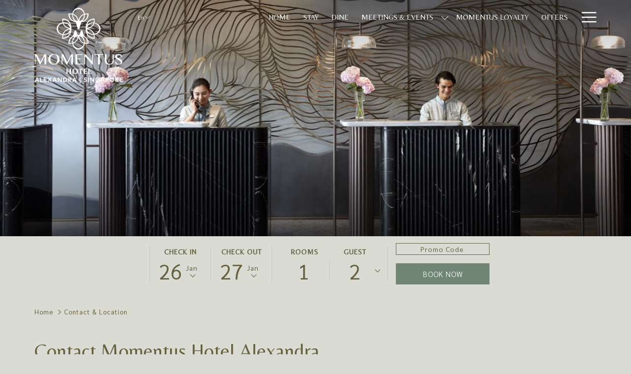

--- FILE ---
content_type: text/html; charset=UTF-8
request_url: https://www.momentushotels.com/hotel-alexandra-singapore/contact
body_size: 19969
content:
<!doctype html>
<html dir="ltr" lang="en" data-lang="" data-template="contact-us" data-template-source="tc-theme">
<head>
<script>
	var galaxyInfo = {
		website_id: 5951,
        tvs: 0,
	    cms_id: 204485,
	    iso: "en_US",
	    local: "en",
	    traduction_id: 1,
	    env: "prod",
	    domain_unique_id: "0e20d867e51353998825927c8cc0559e",
	    proxy_url: "https://tc.galaxy.tf",
	    proxy_key: "bf40b9e9af2959d22b4d15d1f729d949",
	    proxy_url_lead: "https://tc.galaxy.tf/leads?key=bf40b9e9af2959d22b4d15d1f729d949&glx-website-id=5951&glx-trad-id=1",
	    proxy_user_pool_id: "",
	    item_previous:"",
	    item_current:"",
	    item_next_item:"",
	    item_count:"0",
	    auto_visibility_start: "",
	    auto_visibility_end: "",
	    visibility_redirect_url: "",
	    locales_theme:"/hotel-alexandra-singapore/json/locale/5951/1/1",
	    live_website: true,
	    backstage: "https://www.travelclick-websolutions.com"
	}
	</script>
<script type="text/javascript" src="https://app.secureprivacy.ai/script/63bb908113609d9449a378b9.js"></script>
<script>
    window.addEventListener("sp_init", function (evt) {
        window.sp.switchLanguage('en');
    }, false);
</script>
<script>var galaxyGMS=function(){var e;return{isUserLoggedIn:function(){try{var r=sessionStorage.getItem("gms_profil_data")||localStorage.getItem("gms_profil_data");return!!(r&&(e=JSON.parse(r))&&e.firstName&&e.timestamp&&45>(+new Date-e.timestamp)/1e3/60)}catch(e){return!1}},userTierKey:function(){if(this.isUserLoggedIn()){var r=e.levelName;if("string"==typeof r)return r.toLowerCase().replace(/ /g,"_")}return!1}}}();</script>

<link rel="preconnect" href="https://fonts.gstatic.com" crossorigin />
<link rel="preload" as="style" href="https://fonts.googleapis.com/css?family=Belleza:400,400i,700,700i&display=swap&subset=latin,latin-ext"><link rel="stylesheet" href="https://fonts.googleapis.com/css?family=Belleza:400,400i,700,700i&display=swap&subset=latin,latin-ext" media="print" onload="this.media='all'"><noscript><link rel="stylesheet" href="https://fonts.googleapis.com/css?family=Belleza:400,400i,700,700i&display=swap&subset=latin,latin-ext"/></noscript>
<link rel="preload" as="style" href="https://fonts.googleapis.com/css?family=Montserrat:400,400i,700,700i&display=swap&subset=latin,latin-ext"><link rel="stylesheet" href="https://fonts.googleapis.com/css?family=Montserrat:400,400i,700,700i&display=swap&subset=latin,latin-ext" media="print" onload="this.media='all'"><noscript><link rel="stylesheet" href="https://fonts.googleapis.com/css?family=Montserrat:400,400i,700,700i&display=swap&subset=latin,latin-ext"/></noscript>
<link rel="preload" as="style" href="https://fonts.googleapis.com/css?family=Lora:400,400i,700,700i&display=swap&subset=latin,latin-ext"><link rel="stylesheet" href="https://fonts.googleapis.com/css?family=Lora:400,400i,700,700i&display=swap&subset=latin,latin-ext" media="print" onload="this.media='all'"><noscript><link rel="stylesheet" href="https://fonts.googleapis.com/css?family=Lora:400,400i,700,700i&display=swap&subset=latin,latin-ext"/></noscript>
<meta http-equiv="Content-Security-Policy" content="upgrade-insecure-requests">
<meta name="viewport" content="width=device-width, initial-scale=1.0, maximum-scale=2.0, user-scalable=1">
<link rel="stylesheet" href="/css/custom/5951/1/main/a6cb42ea3b2af37ae2cc00bd58ea6615/main.css" data-theme-name="th1">
<script>
// Picture element HTML5 shiv
document.createElement( "picture" );
</script>
<script>var BIDnumber = '584090';</script>

<style>
  :root {
    --btn-animation-type: Instant;

    --hero-animation-type: ;
    --hero-animation-start: No animation;
    --hero-animation-slider: Fade out image;
    --hero-animation-slider-delay: 6000ms;
    --hero-animation-pages: Homepage;

    --on-scroll-animation: ;
    --on-scroll-animation-pages: Homepage;
  }
</style>
<script>
    console.log('Inside Theme Extension - Global Head', 'prod');
</script>
<!--


<link rel="stylesheet" href="/css/custom/5951/287/main/9b83d877e0bb5b673bf412a70d7aeeb1/main.css" /> -->


<link rel="preload" href="/css/custom/5951/307/main/5f7d445bab623663a4ed83e25b73545b/main.css" as="style" onload="this.onload=null;this.rel='stylesheet'">
<noscript><link rel="stylesheet" href="/css/custom/5951/307/main/5f7d445bab623663a4ed83e25b73545b/main.css" /></noscript>
<style>
/* While loading */
glx-tc-lead-rate:not([data-state="ready"]) {
    opacity: 0.5;
    cursor: wait;
}
/* avoid content jumping after loading in case there is no fallback */
glx-tc-lead-rate-member-value,
glx-tc-lead-rate-value {
    &:empty::before {
        content: '\00a0'; /* &nbsp; equivalent to force taking space */
    }
}
/* If there is no rate or fallback, we hide the rate */
glx-tc-lead-rate[data-empty="true"] {
    display: none!important;
}
</style>


<!-- webcomponents for rates from proxy -->
<script type="module" src="/integration-tools/rate-components/public/rates-proxy.js?v1.3.0" ></script>


<link type="image/x-icon" href="https://image-tc.galaxy.tf/wipng-56c7j75tgyju25gvn7r6c46z4/favicon.png" rel="shortcut icon"/>
<link rel="preconnect" href="https://fonts.googleapis.com">
<link rel="preconnect" href="https://fonts.gstatic.com" crossorigin>
<link href="https://fonts.googleapis.com/css2?family=Sarabun:ital,wght@0,100;0,200;0,300;0,400;0,500;0,600;0,700;0,800;1,100;1,200;1,300;1,400;1,500;1,600;1,700;1,800&display=swap" rel="stylesheet">
<meta name="facebook-domain-verification" content="1w42yvjj1hwnkqwllepwxve9rm1gls" />

<meta name="google-site-verification" content="google7b56f84bf5275eaa"/>

<!-- Google Tag Manager -->

<script>(function(w,d,s,l,i){w[l]=w[l]||[];w[l].push({'gtm.start':

new Date().getTime(),event:'gtm.js'});var f=d.getElementsByTagName(s)[0],

j=d.createElement(s),dl=l!='dataLayer'?'&l='+l:'';j.async=true;j.src=

'https://www.googletagmanager.com/gtm.js?id='+i+dl;f.parentNode.insertBefore(j,f);

})(window,document,'script','dataLayer','GTM-NFGQXM74');</script>

<!-- End Google Tag Manager -->
<style>
@import url('https://fonts.googleapis.com/css2?family=Sarabun:wght@300;400;500;600&family=Source+Sans+Pro:wght@200&display=swap');

element {

}
.bm___wrapper.horizontal.long-layout .bm___top-bar .bm___rates {

line-height: 24px;
margin: 0 0 1em 1em;

}
* {

-webkit-box-sizing: border-box;
-moz-box-sizing: border-box;
box-sizing: border-box;

}
.bm___wrapper.horizontal.long-layout .bm___form-container {

color: #fff;

}
.bm-box-wrapper, .bm__tooltip, .promoCode__tooltip {

font-size: 1.4rem;

font-family: 'Belleza', sans-serif;
text-transform: uppercase;
font-weight: 400;


}
.bm___wrapper.horizontal.long-layout .bm___form-container {
color: #66613E;
}
.btn {

font-family: 'Sarabun', sans-serif;
font-weight: 300;

}
.m-icon--item img {
width: 70px;

}
.m-icon--item {
text-align: left;
}
body {
font-family: 'Sarabun', sans-serif;
font-weight: 300;

}
h2, .h2 {
font-family: 'Sarabun', sans-serif;
font-weight: 400;
}

.secondary-navigation {
font-family: 'Sarabun', sans-serif;
font-weight: 600;

}
@media screen and (min-width: 1080px) {

.columnfooter {
float: left;
width: 33.33%;

}
.columnfooter2 {
float: left;
width: 30%;

}
.columnfooter22 {
float: left;
width: 70%;
padding-left: 5px;

}
/* Clear floats after the columns */
.rowfooter:after {
content: "";
display: table;
clear: both;
}
.m-footer-base_1--bottomInfos {

width: 60%;

}
.m-footer-base_1--bottomSocials {

width: 40%;
}
.left, .right {
width: 25%;
}
.middle {
width: 50%;
padding-left: 30px;
}
}
.m-content-object--title {

font-size: 25px;
}
.p-rooms .m-content-object--title, .p-rooms .m-content-object--content, .p-rooms .m-content-object--link {
text-align: left;
}
.m-content-object--infos {
text-align: left;
}
</style>

<!-- Case 005626272 -->
<style>

@media(max-width: 767px){
h2, .h2{
font-size: 14px;
}

h3, .h3{
font-size: 24px;
}
}

.bm-date-card-day-month {
    font-family: 'Sarabun', sans-serif;
}
span.bm___input-label__room-guest-value.room_count {
    font-family: 'Sarabun', sans-serif;
    font-size: 14px;
}
input#booking-mask-promocode {
    font-family: 'Sarabun', sans-serif;
}
button#booking-mask-submit {
    font-family: 'Sarabun', sans-serif;
    font-weight: 300;
}
span.bm___input-label__room-guest-value.guest_count{
    font-family: 'Sarabun', sans-serif;
    font-size: 14px;
}
     .bm___wrapper.horizontal.large-layout .bm___form-container>div.bm___details>div:not(.bm___calendar-container).bm___date-wrapper .bm-date-card .bm-date-card-day-month .bm-date-card-day{
        font-weight: normal;
    }
.pika-single {
    font-family: 'Sarabun';
}
.bm-pu__room-pop-up {
    font-family: 'Sarabun';
}
.bm___wrapper.horizontal.large-layout{
  background: #c4c5be;}
.bm___wrapper.horizontal.large-layout .bm___form-container>div.bm___submit-wrapper .promoCode__wrapper.single-code input {
    border: 1px solid #66613e;
    background: #dadbd3;
}

.back-to-top span{
	display:none;
}

  .back-to-top span{
   display:none;
  }
  .logo-white {
    background-image: url(https://app.secureprivacy.ai/assets/images/logoWhite.png);
    width: 36px;
    height: 36px;
    display: inline-block;
    background-size: contain;
    background-repeat: no-repeat;
    background-position: center;
}
  .sp-tb-embed-btn {
    margin-top: 8px;
    display: flex !important;
    border-radius: 4px !important;
    border: 2px solid #ddd !important;
    cursor: pointer;
    font-size: 14px !important;
    padding: 3px 10px;
    align-items: center !important;
}
</style>

<title>Momentus Hotel Alexandra's Contact Number & Location</title>
<meta name="description" content="Need help with your booking, our location, or have a question? Reach out to our team at Momentus Hotel Alexandra. Check our location and contact numbers." />
<meta name="keywords" content="" />
<meta property="og:site_name" content="Momentus Hotel Alexandra" />
<meta http-equiv="content-type" content="text/html; charset=UTF-8" />
<meta name="robots" content="index, follow" />
<meta name="google-site-verification" content="ZjkVyAgAuHhMmrLAwQx1PR72FmUvOWTL0VlnXuBRTbo" />
<link rel="canonical" href="https://www.momentushotels.com/hotel-alexandra-singapore/contact" />
<link rel="alternate" href="https://www.momentushotels.com/hotel-alexandra-singapore/contact" hreflang="en" />
<link rel="alternate" href="https://www.momentushotels.com/zh/hotel-alexandra-singapore/contact-location" hreflang="zh-Hans" />
<meta property="og:url" content="https://www.momentushotels.com/hotel-alexandra-singapore/contact" />
<meta property="og:title" content="Momentus Hotel Alexandra's Contact Number & Location" />
<meta property="og:description" content="Need help with your booking, our location, or have a question? Reach out to our team at Momentus Hotel Alexandra. Check our location and contact numbers." />
<meta property="og:locale" content="en_US" />
<meta name="msvalidate.01" content="FC8DDDBA14DDD21A3DE6171B9064C163" />
<script type="application/ld+json">{"@context":"https:\/\/schema.org","@type":"BreadcrumbList","itemListElement":[{"@type":"ListItem","position":1,"item":{"@id":"https:\/\/www.momentushotels.com\/hotel-alexandra-singapore","name":"Home"}},{"@type":"ListItem","position":2,"item":{"@id":"https:\/\/www.momentushotels.com\/hotel-alexandra-singapore\/contact","name":"Contact &amp; location"}}]}</script>
<script>var websiteID = 5951;</script>
<script>var cms = 204485</script>
<script>var ts_roll_up_tracking = 'enabled';</script>
<script> var ts_analytics = {"booking_engine_hotel_id":"115122","hotel_bid":584090,"master_brand_bid":1197635,"brand_bid":1197635,"master_brand_chain_id":""}</script>
<script>
window.dataLayer = window.dataLayer || [];
var dl = {"pageLanguage":"en","tvs":"tvs_no","websiteLanguage":"en","pageSection":"not_applicable","pageSubSection":"not_applicable","contentGroup":"not_applicable","globalProduct":"web","event":"datalayer-first-render","productPurchased":"essentials","propertyWebsiteLanguages":2,"webHostname":"momentushotels.com","parentHostname":"not_applicable"};
				dl.loggedIn = galaxyGMS.isUserLoggedIn() ? "yes" : "no";
				dl.memberTier = galaxyGMS.userTierKey() ? galaxyGMS.userTierKey() : "null";
window.dataLayer.push(dl);
</script>
<script>(function(w,d,s,l,i){w[l]=w[l]||[];w[l].push({'gtm.start':
		new Date().getTime(),event:'gtm.js'});var f=d.getElementsByTagName(s)[0],
		j=d.createElement(s),dl=l!='dataLayer'?'&l='+l:'';j.async=true;j.src=
		'https://www.googletagmanager.com/gtm.js?id='+i+dl;f.parentNode.insertBefore(j,f);
		})(window,document,'script','dataLayer','GTM-TL2MM4B');
		</script>

<style>
/* For WYSIWYG content, CSS class are added to figure/images instead of relying only on inline style attribute. These images have the class "glx-cke5-image" added so we can target them safely. */
figure.image_resized.glx-cke5-image[style*="width"] img {
    width: 100%;
    height: auto;
}
</style>
<script>
				(function(w,d,s,l,i){w[l]=w[l]||[];w[l].push({'gtm.start':
				new Date().getTime(),event:'gtm.js'});var f=d.getElementsByTagName(s)[0],
				j=d.createElement(s),dl=l!='dataLayer'?'&l='+l:'';j.async=true;j.src=
				'https://www.googletagmanager.com/gtm.js?id='+i+dl;f.parentNode.insertBefore(j,f);
				})(window,document,'script','dataLayer','GTM-5B2XJMC');
				</script>
<script>_dynamic_base = "https://dynamic.travelclick-websolutions.com"</script>

  
    <link rel="preload" as="image" href="https://image-tc.galaxy.tf/wijpeg-f5jvdq5wrkrqit2bm4rsse0f7/mhas-front-desk-with-staff-1-sl.jpg?width=1920" fetchpriority="high"/>
    
    
      <link rel="preload" as="image" href="" fetchpriority="high"/>
    
  
</head>
<body class="g_contact-us no-js sticky-footer header1
     remove-level-three-navigation" 
  data-g-key="AIzaSyCg_tFkBgOSOEi56fwyk0tIM_cqVARWBvI" 
   
>
<script>document.body.classList.remove("no-js");document.body.classList.add('js-loading');</script>
<script>
  var websiteGlobalVariables = {
    'rates': {
      'hideOldPrices': false
    }
  };

  // Set the CSS custom property dynamically
  document.documentElement.setAttribute(
    'data-hide-old-prices',
    websiteGlobalVariables.rates.hideOldPrices
);
</script>
<a href="#header-content" class="skip-main">Skip to navigation</a>

<a href="#site-content" class="skip-main">Skip to main content</a>

<a href="#footer-content" class="skip-main">Skip to footer</a>

<img id="tc-theme-svg-list" src="/integration/tc-theme/public/svg/svg-icons.svg" alt="Website's SVG icons" width="0" height="0"/>

    <style>
        .id-1ad291eee8464a559ba848e9e4472051 .dialog-close, .id-1ad291eee8464a559ba848e9e4472051.m-popup {
            color: #000000;
        }
    </style>








  <script type="text/template" id="extension-zone-cs-container">
<div class="cs-container"></div>
</script>
<script>
  if(!window.hotelModule) {
    window.hotelModule = [];
  }
  window.hotelModule['id-98486fc9249426521b11b7f5519f87b5'] = {
    url: '/hotel-alexandra-singapore/json/search/1/1/hotels-dropdown-data.json'
  }
  window.headerMenu = {navItems: [{"url":"\/hotel-alexandra-singapore","name":"Home","current":"","target":""},{"url":"\/hotel-alexandra-singapore\/stay","current":"","name":"Stay","target":""},{"url":"\/hotel-alexandra-singapore\/dine","current":"","name":"Dine","target":""},{"url":"\/hotel-alexandra-singapore\/meetings-events","current":"","name":"Meetings & Events","target":"","subpages":[{"url":"\/hotel-alexandra-singapore\/meetings-events\/meetings-conferences","current":"","name":"Meetings & Workshops","target":""},{"url":"\/hotel-alexandra-singapore\/meetings-events\/cocktail-receptions","current":"","name":"Cocktail Receptions","target":""},{"url":"\/hotel-alexandra-singapore\/meetings-events\/weddings-and-solemnisations","current":"","name":"Weddings & Solemnisations","target":""}]},{"url":"\/hotel-alexandra-singapore\/momentus-loyalty","current":"","name":"Momentus Loyalty","target":""},{"url":"\/hotel-alexandra-singapore\/offers","current":"","name":"Offers","target":""},{"url":"\/hotel-alexandra-singapore\/explore","current":"","name":"Explore Around","target":""},{"url":"\/hotel-alexandra-singapore\/facilities","current":"","name":"Facilities","target":""},{"url":"\/hotel-alexandra-singapore\/contact","current":"current","name":"Contact & Location","target":""},{"url":"\/hotel-alexandra-singapore\/awards-certification","current":"","name":"Awards & Certifications","target":""},{"url":"\/hotel-alexandra-singapore\/blog","current":"","name":"Blog","target":""},{"url":"\/hotel-alexandra-singapore\/careers","current":"","name":"Careers","target":""}]}
  window.headerConfigs = {
      headerId: 'id-98486fc9249426521b11b7f5519f87b5',
      hrefLanguage: 'en',
      showSecondaryNavigation: false,
      showLevelThreeNavigation: false,
      secondaryNav: [],
      logo: {
        link: '/hotel-alexandra-singapore',
        linkTarget: false,
        title: 'Back to the homepage',
        hasBackground: false,
        background: '',
        hasScrollLogo: true,
        scrollLogo: 'https://image-tc.galaxy.tf/wipng-8oogjbwuak8s44c5urdadtidp/mome.png?width=500',
        scrollLogoAlt: '',
        hasMobileLogo: false,
        mobileLogo: '',
        logo:'https://image-tc.galaxy.tf/wipng-6ii5p4us935tiqe4xs22zylg/mwhite.png?width=500',
        logoAlt: '',
        additionalLanguagesLogosSettings: {
          isEnabled: false,
          hasLogo: false,
          logo: '',
          hasScrollLogo: true,
          scrollLogo: '',
          scrollLogoAlt: '',
          hasMobileLogo: false,
          mobileLogo: '',
          hasBackground: false,
          background: '',
        },
      },
      showLanguageSwitcher: true,
      languageSwitcher: {
  
    languageCount: '2',
    currentLanguage: 'English',
    currentLanguageShort: 'en',
    languages: [
              {
          url: '/zh/hotel-alexandra-singapore/contact-location ',
          local: 'zh',
          full: '中文 （简体）',
          short: 'zh',
        },
          ]
  
},
      showCurrencySwitcher: true,
      hasPhoneNumber: false,
      phoneNumber: '',
      phoneNumberSanitized: '',
      phoneNumberLabel: '',
      hasSubpages: true,
      maxNavItems:'6',
      hamburgerIconColor: '',
      bookNowLabel: 'Book now',
      dropShadowOnScroll: true,
      headerMenu:{ navItems:'' },
      gmsHeaderDropdown: {},
      hotelDropdownConfig:{
        crossWebsiteLinking: false,
        homeLink: '',
        homeLinkLabel: ``,
        homeIcon: false,
        customHomeIcon: '',
        groupHotelsDropdowns: '',
        defaultHotel: ``,
        uncategorisedHotel: ``,
      },
      locales: {
        showSubMenuFor:'show submenu for ',
        moreLink:'More link',
        mainNavigation:'main navigation',
        opensBookingMask:'opens booking mask',
        closeBookingMask:'close booking mask',
        closeMoreMenu:'close more menu',
        backToTheMenu:'back to the menus',
        gms_helloUser:'Hello,',
        gms_signOut:'Sign Out',
        gms_point: 'Point',
        gms_points: 'Points',
        gms_night:'Night',
        gms_nights:'Nights',
        gms_stay:'Stay',
        gms_stays:'Stays',
        call_us:'call us at',
        menu:'Menu'
      }  
    }
</script>
<div id="header-one" class="header-one header-logo-alts" data-scroll-logo-alt="The official logo of Momentus Hotel Alexandra" data-logo-alt="The official white logo of Momentus Hotel Alexandra" >
  <header-one></header-one>
</div>
 
   

<!-- BM CORE SETTING EXAMPLE -->
<script>
  const calendarSettings = {
  
    displayDateFormat:"MM/DD/YYYY",
    isLargeLayout: true,
  
  siteLanguage: 'en',
  firstDayOfTheWeek: 1,
  monthsToShow: 1,
  showDaysInNextAndPreviousMonths: false,
  
    minimumDaysOfStay: 1,
    minimumDaysOfStayDefault: 1,
    minimumDaysOfStaySecondary: 1,
    minimumDaysOfStayDefaultSecondary: 1,
    useMinimumDaysOfStaySecondary: false,
  
  useDefaultArrows: false,
  arrowsCustomClass: {
    prev: 'icon icon-arrow-left',
    next: 'icon icon-arrow-right',
  },
  checkIn: {
    field: 'bm-checkin-input',
    trigger: 'bm-checkin-trigger',
    container: 'bm-calendars',
  },
  checkOut:{
    field: 'bm-checkout-input',
    trigger: 'bm-checkout-trigger',
    container: 'bm-calendars',
  },
  flexibleDates: {
    enabled: false,
    field: 'flexible-dates-input',
    content: 'My dates are flexible',
    checkedMark: '<svg class="icon icon-arrow-bottom"><use href="#icon-check"></use></svg>'
  },
  ratesInCalendar: {
    enabled: true,
    device: 'desktop',
    dailyRatesData: [],
    indicatorColor: '#0AE000',
    customCalendar: {
      calendarContainer: 'bm-rates-calendar',
      monthsContainer: 'bm-rates-calendar-months',
      monthsTrigger: 'bm-rates-month-trigger',
      daysContainer: 'bm-rates-calendar-days',
      daysTigger: 'bm-rates-calendar-days',
      applyTigger: 'bm-rate-calendar-apply',
      closeTigger: 'bm-rate-calendar-close',
    },
    indicatorLabel: "Lowest available rate",
    rateLabel: "Rates from ",
    backBtnLabel: "Go back",
    monthSelectorLabel: "Select your dates",
    applyBtnLabel: "Apply dates",
  },
  wcag: {
    selectedCheckInDate: "Selected check in date is",
    selectedCheckOutDate: "Selected check out date is",
    selectedCheckInDateText: "This button opens the calendar to select check in date.",
    selectedCheckOutDateText: "This button opens the calendar to select check out date.",
    selected: "Selected",
    checkInLiveRegionId: 'checkin-region',
    checkOutLiveRegionId: 'checkout-region',
    incorrectDateFormatEntered: "Incorrect date format used, please use date format",
    minimumDaysOfStay: "Minimum Night Stay",
    calendarExpanded: "Calendar Expanded",
  },
  labels: {
    previousMonth: "Previous Month",
    nextMonth: "Next Month",
  }
};
  const bm_core_settings = {
  dataContainer: 'bm-app',
  container: 'bm-box-wrapper',

  startingDate: '',

  calendars: calendarSettings,
  leadRates: {
    showRates:  0 ,
    showStrikeThroughRate: false,
    displayPrice: 'lead-rates-price',
    bestRateLogo: {
      enabled: false,
      logo: "",
      fallbackText: "Best Rate Guarantee"
    } 
  },
  wcag: {
    bookNow:{
      id: 'booking-mask-submit',
      opensInANewTab: "opens in a new tab"
    }
  },

  saveBookingSession:  false ,
  website: {
  hotelTypeId: '3',
  booking_engine_hotel_id: '115122',
  booking_mask_url: 'https://reservations.travelclick.com/115122?',
  booking_engine_provider_id:  '29' ,
  second_booking_engine_provider_id: '0',
  second_booking_engine_hotel_id: '0',
  second_booking_engine_url: '',
  second_booking_mask_url: '',
  hasFamilyPricing: false,
  be_open_in_new_tab: false ,
  
    hotels:[]
  
},


module: 'hotel',
id: '5949',

};
  const bm_ui_settings = {
  dataContainer: 'bm-app',
container: 'bm-box-wrapper',
containers: {
  'header1': {
    vertical: { 
      base: '#bm-hero-container',
      noHero: '#no-hero',
      collapsed: '#bm-collapsed-wrapper',
      triggers: '.bm-collapsed-wrapper'
    }, 
    horizontal: {
      base: '#bm-horizontal-hero',
      belowHero: '#bm-horizontal-below-hero',
      noHero: '#no-hero',
      collapsed: '#bm-collapsed-horizontal-wrapper',
      triggers: '.bm-collapsed-wrapper'
    },
    'area-search': {
      base: '#bm-horizontal-hero',
      belowHero: '#bm-horizontal-below-hero',
      noHero: '#no-hero',
      collapsed: '#bm-collapsed-horizontal-wrapper',
      triggers: '.bm-collapsed-wrapper'
    },
    'horizontal-hotel-plus-air': {
      base: '#bm-horizontal-hero',
      belowHero: '#bm-horizontal-below-hero',
      noHero: '#no-hero',
      collapsed: '#bm-collapsed-horizontal-wrapper',
      triggers: '.bm-collapsed-wrapper'
    }
  },
  'header2': {
    vertical: { 
      base: '#bm-vertical-base',
      noHero: '#no-hero',
      collapsed: '#bm-vertical-base',
      triggers: '.bm-collapsed-wrapper'
    }, 
    horizontal: {
      base: '#bm-horizontal-hero',
      belowHero: '#bm-horizontal-below-hero',
      noHero: '#no-hero',
      collapsed: '#bm-collapsed-horizontal-wrapper',
      triggers: '.bm-collapsed-wrapper'
    },
    'area-search': {
      base: '#bm-horizontal-hero',
      belowHero: '#bm-horizontal-below-hero',
      noHero: '#no-hero',
      collapsed: '#bm-collapsed-horizontal-wrapper',
      triggers: '.bm-collapsed-wrapper'
    },
    'horizontal-hotel-plus-air': {
      base: '#bm-horizontal-hero',
      belowHero: '#bm-horizontal-below-hero',
      noHero: '#no-hero',
      collapsed: '#bm-collapsed-horizontal-wrapper',
      triggers: '.bm-collapsed-wrapper'
    }
  },
  'headerAdvanced': {
    vertical: { 
      base: '#bm-hero-container',
      noHero: '#no-hero',
      collapsed: '#bm-collapsed-wrapper',
      triggers: '.bm-collapsed-wrapper'
    }, 
    horizontal: {
      base: '#bm-horizontal-hero',
      belowHero: '#bm-horizontal-below-hero',
      noHero: '#no-hero',
      collapsed: '#bm-collapsed-horizontal-wrapper',
      triggers: '.bm-collapsed-wrapper'
    },
    'area-search': {
      base: '#bm-horizontal-hero',
      belowHero: '#bm-horizontal-below-hero',
      noHero: '#no-hero',
      collapsed: '#bm-collapsed-horizontal-wrapper',
      triggers: '.bm-collapsed-wrapper'
    },
    'horizontal-hotel-plus-air': {
      base: '#bm-horizontal-hero',
      belowHero: '#bm-horizontal-below-hero',
      noHero: '#no-hero',
      collapsed: '#bm-collapsed-horizontal-wrapper',
      triggers: '.bm-collapsed-wrapper'
    }
  },
},
hero: {
  container: 'm-hero',
  typeShort: 'm-hero_short'
},
//area-search
areaSearch: {
  enabled: false,
  URL: '',
  URLTarget: '',
  sortResultsBy: 'Destination',
  helperText: true,
  locationFieldSearch: false,
  disableCountrySearch: false,
  disableRegionSearch: false,
  disableCitySearch: false,
  disablePoiSearch: false,
  disableSearchIcons: false,
  enableAllDestinationSearch: false,
  hideCounterPerLevel: false,
  hideSecondaryInfomation: false,
  promocodePopUp: {
    container: 'bm-as-promocode-popup',
    trigger: 'bm-as-promocode-trigger',
    mobileClose: 'bm-as-promocode-close',
    mobileSaveChanges: 'bm-as-promocode-save-changes',
  }
},
roomPopUp: {
  enabled: 
    
      true
    ,
  cmsShowChildrenAges:  false ,
  container: 'bm-pu-room-options',
  roomContainer: 'bm-pu__rooms-container',
  roomsSelector: 'js-as-room',
  roomNumber: 'js-room-number',
  childAgesContainer: 'js-room-child-ages',
  infantAgesContainer: 'js-room-infant-ages',
  trigger: 'bm-pu-room-trigger',
  triggerGuestCount: 'guest_count',
  triggerGuestLabel: 'guest_label',
  triggerAdultCount: 'adult_count',
  triggerAdultLabel: 'adult_label',
  triggerChildrenCount: 'children_count',
  triggerChildrenLabel: 'children_label',
  triggerRoomCount: 'room_count',
  triggerRoomLabel: 'room_label',
  mobileClose: 'bm-pu-room-close',
  mobileSaveChanges: 'bm-pu-room-save-changes',
  selectRoomLabel: "This button opens the room selector.",
  addRoom: 'add-room',
  removeRoom: 'subtract-room',
  trashRoom: 'bm-pu__room-remove',
  roomCounter: 'bm-pu-room-counter',
  adultSelector: 'bmadults',
  childSelector: 'bm-children',
  infantSelector: 'bm-infants',
  labels: {
    roomOptionsSaveChanges: "Save Changes",
    roomSingular: "ROOMS",
    roomPlural: "ROOMS",
    guestSingular: "GUESTS",
    guestPlural: "GUEST",
    labelAdults: "Adults",
    labelChildren: "Children",
    childAgeInformation: "< 11 years old",
    infantAgeInformation: "< 2 years old",
    selectYourOccupancy: "Select your occupancy",
    addRoom: "Add Room",
    removeRoom: "Subtract Room",
    occupancy: "Occupancy",
  }
},
// button only
buttonOnly: {
  enabled: false,
  URL: '',
  URLTarget: '',
  buttonClass: ''
},
//book  now buttons
bookNow: {
  mobile: {
    open: 'js-trigger-open-collapse',
    openLabel: "Book now",
    close: 'js-trigger-close-collapse',
    closeLabel: "close"
  },
  desktop: {
    id: 'booking-mask-submit',
    label: "Book now",
    open: 'js-trigger-open-collapse',
    openLabel: "Book now",
    close: 'js-trigger-close-collapse',
    closeLabel: "close"
  }
},
// layout
layout: 'horizontal',
fullyExpanded: false,
horizontalIsFullWidth: false,
isSticky: true,
position: 'right',
collapsed: 'opened',
collapsePosition: 'below the nav bar',
//check in/out labels
checkInLabel: "CHECK IN",
checkOutLabel: "CHECK OUT",
requiredFieldsLocal: "* Fields Required",
headerType: null,
  //calendars information shared with core
  calendars: calendarSettings,
  //hotel select
hotelSelect: 'booking-mask-hotel',
hotelSelectWrapper: 'booking-mask-hotel-wrapper',
selectHotelLabel: "Select hotel",
selectHotelPlaceHolder: "Select Hotel",
showNumberOfHotels: false,
hotelSelectRequired: false,
showHotelCountry: false,
//rooms
showRooms: true,
rooms: {
  id:'bm-rooms',
  min: '1',
  max: '10',
  defaultValue: "1",
  label: "ROOMS",
  required: false
},

//adults 
showAdults: true,
adults: {
  id:'bmadults',
  min: '1',
  max: '3',
  defaultValue: "2",
  label: "Adults",
  required: false
},

//children
showChildren: true,
children: {
  id:'bm-children',
  min: '0',
  max: '3',
  defaultValue: '0' || 0 ,
  label: "Children",
  required: false,
  disabled: false
},
childAges: {
  id:'bm-childAges',
  min: 0,
  max: 12,
  defaultValue:  0 ,
  label: "Child age by Check-in",
  required: false,
  infantEnabled: true
},

//infants
showInfants:  true ,
infants: {
  id: 'bm-infants',
  min: '0',
  max: '3',
  defaultValue: '0' || 0,
  label: "Infants",
  required: false,
  disabled: false
},
infantAges: {
  id: 'bm-infantAges',
  min: 0,
  max: 1,
  defaultValue:  0 ,
  label: "Infants age by Check-in",
  required: false
},
//hotel + air
showHotelAir: false,
hotelAir: {
  preselectHotelAir: false,
  hotelId:'hotel-only-btn',
  airId:'hotel-air-btn',
  srLabel: "Select booking type",
  hotelLabel: "Hotel",
  airLabel: "Hotel + Air",
  departureCityLabel: "Departure City",
  departureLoadingText: "Searching",
  departureCityWrapperId: 'departure-city-wrapper',
  departureCityId: 'departure-city',
  trigger: 'hotel-air___btn',
  triggerHotelAir: '#hotel-air-btn',
  required: true
},

showRates: false,
showRetailRates: !websiteGlobalVariables.rates.hideOldPrices,
leadRates: {
  defaultRate: " ",
  rate: '',
  label: "Best rates from",
  opensInANewTab: "opens in a new tab",
  
    customRatesURL: false,
    URL: 'https://reservations.travelclick.com/115122?HotelId=115122&languageid=1&rooms=1&adults=1',
  
  bestRateLogo: {
    enabled: false,
    logo: "",
    fallbackText: "Best Rate Guarantee"
  } ,
  iHotelierConfig: '{"hotelCodes":"115122","daysAhead":90,"adults":"1"}',
  locales: {
    loadingText: "Loading",
    ratesFrom: "Rates from "
  }
},
  showModifyLink:  0 ,
modify: {
  id:'modifyBooking',
  bookingMaskURL: 'https://reservations.travelclick.com/115122?',
  bookingEngineURL: 'https://reservations.travelclick.com/115122?HotelId=115122&languageid=1&rooms=1&adults=1',
  text: {
    modifyBooking: "Modify Booking",
    openPopup: "Opens modify booking window",
    closePopup: "Close modify booking window",
    enterReservationNumber: "Please, enter your reservation number.",
    reservationNumber: "Reservation number",
    submitReservationNumber: "Submit reservation number",
    required: "required",
    allFieldsAreRequired: "(All fields are required)",
    opensInANewTab: "opens in a new tab",
    submit:  "Submit",
    selecHotel: "Select hotel"
  }
},
  //promocode

    hasPromocode: true,
    promocodeId: 'booking-mask-promocode',
    multiPromocodeValueInput: 'js-bm-source-promocode-value',
    multiPromocodeTypeInput: 'js-bm-source-promocode-name',
    multiPromocodeRealInput: 'js-bm-fill-promocode',
    
    
    
    
    
    numberOfPromoCodes: 1,
    promocodeWCAG: {
        gotACode: "Got a promocode?",
        openPromocode: "Opens promocode window",
        enterYourPromo: "Enter your promocode",
        clearPromocode: "Clear promocode",
        closePromocodeWindow: "Close promocode window",
        addYourCode: "Add your code",
        selectCodeType: "Select code type",
        enterYourPromo: "Enter your promocode",
        applyPromocode: "Apply promocode",
        addPromo: "Add",
        promocodeWindowDescription: "This window allows you to enter one of the available types of promocodes",
    },



showPromo:  0 ,


showTravelAgencyPromo:  0 ,


showGroupPromo:  0 ,


showRateAccessCorporatePromo:  1 ,

  rateAccessCorporatePromo: {
    label: "Promo Code",
    labelPlaceholder: "Promo Code",
    promocodeType: 'identifier',
    hasDefaultValue:  false ,
    defaultValue: "",
  },

  website: {
  hotelTypeId: '3',
  booking_engine_hotel_id: '115122',
  booking_mask_url: 'https://reservations.travelclick.com/115122?',
  booking_engine_provider_id:  '29' ,
  second_booking_engine_provider_id: '0',
  second_booking_engine_hotel_id: '0',
  second_booking_engine_url: '',
  second_booking_mask_url: '',
  hasFamilyPricing: false,
  be_open_in_new_tab: false ,
  
    hotels:[]
  
},


module: 'hotel',
id: '5949',

}
  bm_ui_settings.areaSearch.labels = {
    searchHint: 'Please enter 3 or more characters',
    noResultsFound: 'No results found',
    locationSearchLabel: 'Where do you want to go?',
    locationSearchPlaceholder: 'Country, city, region or hotel',
    asCalendarMonthPlaceholder: 'month label',
    bestRateGuaranteeLabel: 'Best Rate Guarantee',
    specialCode: 'Special Code',
    codeType: 'Code Type',
    code: 'Code',
    applyCode: 'Apply Code',
    searchDropDownDescription: 'Search location or property',
    searchBMInAreaSearchPage: 'ASM Search',
    updateBMInAreaSearchPage: 'Update',
};

</script>





  
  
    
    
  




  


<!-- BM DATA ATTR EXAMPLE -->
<div id="bm-app"
  data-booking-mask-type="bmho2" 
  data-mobile-booking-mask-type="bmco2" 
></div>



<div id="main-content" role="main">
    




<div id="no-hero" class="no-hero"></div>



  
    
  
  

  
  



<script>
  if(!window.heroConfigs) {
    window.heroConfigs = {};
  }
  window.heroConfigs.isHeroAvailable = false;
</script>
  

  <div class="js-hero-list" id="hero-list-app-id-7645d375b803ff3db8f70d3e5ac95ea4">
    <div id="m-hero-skeleton" 
      class="m-hero-skeleton skeleton-loader 
      short-size
       
      bmho-full bmho-top header1"
    >
      <div class="skeleton-hero-image"></div>
    </div>
    <hero-list-app
      :configs="{
        blockId: 'id-7645d375b803ff3db8f70d3e5ac95ea4',
        heroType: 'Short hero',
        unitMediaValue: '0',
        noCroppingBg: '',
        noCroppingBgImg: '',
        noCroppingBgColor: '#fff',
        showBreadcrumb: '1',
        videoControl: '0',
        heroVideoControl:{ 
          autoStop: '0',
          autoStopTime: '5',
          hideIcon: '0',
          hideLocale: '0',
          locale: {
            play: 'Play video',
            pause: 'Pause video',
          }
        },
        scrollConfig:{
          showScrollFunction: '0',
          scrollAnimation: '',
          scrollClickFunction: '0',
          scrollText: '',
          scrollTextColor: '',
          scrollColor: ''
        },
        styles:{
          scrollLogo: '',
          verticalAlignment: 'center',
          verticalAlignmentMobile: 'center',
          headerOverlay: '',
          headerOverlayColor: 'rgba(0, 0, 0, 0.5)',
          gradientHeight: '200',
          marginBottom: '30',
          textAlignment: 'center',
          sliderAutoplay: '0',
        },
        locales:{
          playVideo: 'Play video',
          pauseVideo: 'Pause video',
        }
      }">
    </hero-list-app>
  </div>
          
      
        <script>
          if(!window.heroSliderItemList) {
            window.heroSliderItemList = [];
          }

</script>    



<style>
    .id-fd9c12c90766612c00f3bbcb3cbf6f17 .m-hero--slide__overlay {
        
        background-image: linear-gradient(to bottom, rgba(0, 0, 0, 0), rgba(0, 0, 0, 0.6));
        
        
        height: 200px;
        
    }
  </style>

 



<script>
window.heroSliderItemList.push({
  blockId: 'id-fd9c12c90766612c00f3bbcb3cbf6f17',
  showOverlay: 'show overlay',
  overlayColor: 'rgba(0, 0, 0, 0.6)',
  overlayHeight: '200',
  bannerEnabled: '',
  bannerBackgroundColor: '',
  textAlignment: 'left',
  textColor: '#fff',
  borderOrShadow: '',
  bannerBorderColor: '#fff',
  video: ``,
  tabletVideo: ``,
  mobileVideo: ``,
  mediaType: 'image',
  title: ``,
  subtitle: ``,
  bannerImgPosition: 'left',
  bannerImgEnabled: '',
  buttonEnabled: 'Disable',
  url: '',
  urlTarget: '',
  linkTitle: `Button`,
  buttonStyle: 'Action',
  desktopVideoObj:{
    isTVS: '',
    lazy: ``,
  },
  tabletVideoObj:{
    isTVS: '',
    lazy: ``,
  },
  mobileVideoObj:{
    isTVS: '',
    lazy: ``,
  },
  imgResponsive:{
    img: {
      url:'https://image-tc.galaxy.tf/wijpeg-f5jvdq5wrkrqit2bm4rsse0f7/mhas-front-desk-with-staff-1-sl.jpg?width=1920',
      alt:`Hotel lobby with reception counters at Momentus Hotel Alexandra`
    },
    imgMobile:{
      url:'',	
      alt:`Front desks by the lobby lounge area at Momentus Hotel Alexandra`,	
    },
    imgTablet: {
      url:'',
      alt:`Hotel lobby with reception counters at Momentus Hotel Alexandra`
    },   
  },
  bannerImg:{
    url:'/integration/tc-theme/public/img/placeholder_1_1.png',
    alt:``
  }, 
  locales:{
    openInANewTab: 'opens in a new tab'
  }
})
  
      </script>    
          



      <nav class="breadcrumb-container" aria-label="breadcrumb" role="navigation">
  <div class="container">
    <ol class="m-breadcrumb">
              <li class="m-breadcrumb--item">
          <a class="m-breadcrumb--link" href="/hotel-alexandra-singapore">Home</a>
        </li>
              <li class="m-breadcrumb--item">
          <a class="m-breadcrumb--link" href="/hotel-alexandra-singapore/contact">Contact & Location</a>
        </li>
          </ol>
  </div>
</nav> 

    <div id="site-content">
        <style>
        .id-2ca3c92ee69084b4ea0cfd27893b5923 .m-introduction__row {
        width: 70%;
    }
    .id-2ca3c92ee69084b4ea0cfd27893b5923 .m-introduction__row, .id-2ca3c92ee69084b4ea0cfd27893b5923 h1, .id-2ca3c92ee69084b4ea0cfd27893b5923 h2{
                    }
        
    .id-2ca3c92ee69084b4ea0cfd27893b5923.m-introduction{
                            }
        </style>

<script>
    if(!window.introduction) {
        window.introduction = [];
    }
    window.introduction['id-2ca3c92ee69084b4ea0cfd27893b5923'] = {
        intro: {
            title: `Contact Momentus Hotel Alexandra`,
            subtitle: `Get in touch with us `,
            content: ``,
            readMore: false,
            textColor: '',
            linkColor: '',
            width: '70%',
            textAlignment: 'left',
            columns: false,
            background: {
                type: 'none',
                color: '',
                image: '',
                repeat: false,
                contentBackground: {
                    type: 'none',
                    color: '',
                    image: '',
                    repeat: false
                }
            },
            padding: {
                desktop: {
                    enabled: false,
                    top: '',
                    bottom: ''
                },
                tablet: {
                    enabled: false,
                    top: '',
                    bottom: ''
                },
                mobile: {
                    enabled: false,
                    top: '',
                    bottom: ''
                }
            },
            margin: {
                enabled: false,
                top: '',
                bottom: ''
            },
            btn: {
                showButton: false,
                title: `Button`,
                href: '',
                target: false,
                style: 'Action'
            },
            video: {
                showVideo: false,
                position: 'bottom',
                url: '',
                width: '60',
            }
        }

    };
</script>

<div id="id-2ca3c92ee69084b4ea0cfd27893b5923" class="id-2ca3c92ee69084b4ea0cfd27893b5923  introduction-vue vue-container">
    <introduction-app
        :block-id="'id-2ca3c92ee69084b4ea0cfd27893b5923'"
        :intro-type="'page'"
        :locales="{
            opensInNewTab: `opens in a new tab`,
            readMore: `Read more`,
            readLess: `Read less`,
        }"
    />
</div>
        <div class="stripe-default-padding " style="">
    <div class="container">
        
        <form class="box--form clearfix js-lead js-module-lead" id="id-80c9e5c835d2fe93d68e4d18e260415a" data-form-type="Contact" >
            <input type="hidden" name="form" value="contact" />

    <input type="hidden" name="form_recipients[]" value="iF0AjmbwftdkSxIqf47xwakPA8nbrSV80ru6NBvFNBCyD3v6absyxqJjnf0Xy0o5wTnpBlwM2zl2/DtJOX+AD0dm13/s8jDFnO037kIwp+Q=">


            <div class="row">
                <div class="col-lg-12">
                    <input type="hidden" name="label_contact_by" value="Contact me by">
                    <input type="hidden" name="label-value_contact_by_telephone" value="Telephone">
                    <input type="hidden" name="label-value_contact_by_mail" value="Email">
                    
                        <fieldset class="form-group--horizontal">
                            <legend class="form-label">Contact me by<span class="required"> *</span></legend>
                            <div>
                                <div class="checkbox-radio-custom">
                                    <label>
                                        <input type="radio" class="sr-only" value="telephone" name="contact_by" required>
                                        <span class="fake-input" aria-hidden="true"></span>
                                        <span>Telephone</span>
                                    </label>
                                </div>
                                <div class="checkbox-radio-custom">
                                    <label>
                                        <input type="radio" class="sr-only" value="mail" name="contact_by" required>
                                        <span class="fake-input" aria-hidden="true"></span>
                                        <span>Email</span>
                                    </label>
                                </div>
                            </div>
                        </fieldset>
                    
                </div>
                <div class="col-lg-6 clearfix">
                    <div class="row row-flex">
                        <div class="col-sm-6">
                            <input type="hidden" name="label_firstname" value="First Name">
                            <div class="form-group">
                                <label class="form-label">First Name<span class="required"> *</span></label>
                                <input autocomplete="given-name" type="text" name="firstname" class="form-input" placeholder="" required>
                            </div>
                        </div>
                        <div class="col-sm-6">
                            <input type="hidden" name="label_lastname" value="Last Name">
                            <div class="form-group">
                                <label for="" class="form-label">Last Name<span class="required"> *</span></label>
                                <input autocomplete="family-name" type="text" name="lastname" class="form-input" placeholder="" required>
                            </div>
                        </div>
                        <div class="col-sm-6">
                            <input type="hidden" name="label_phone" value="Telephone">
                            <div class="form-group">
                                <label for="" class="form-label">Telephone<span class="required"> *</span></label>
                                <input autocomplete="tel" type="tel" name="phone" class="form-input" placeholder="" required>
                            </div>
                        </div>
                        <div class="col-sm-6">
                            <input type="hidden" name="label_email" value="Email">
                            <div class="form-group">
                                <label for="" class="form-label">Email<span class="required"> *</span></label>
                                <input autocomplete="email" type="email" name="email" class="form-input" placeholder="" required>
                            </div>
                        </div>
                    </div>
                </div>
                <div class="col-lg-6 clearfix">
                    <input type="hidden" name="label_comment" value="Comments">
                    <div class="form-group">
                        <label for="" class="form-label">Comments<span class="required"> *</span></label>
                        <textarea class="form-input" name="comment" placeholder=""  required ></textarea>
                    </div>
                </div>
            </div>
            <div class="row">

  <div class="col-sm-12 ">
      
        <div class="form-group ">
          

             
            <input type="hidden" name="label_gdpr" value="">
            
          

          
            <fieldset 
    role="group" 
    
>
  
  
      <div class="checkbox-radio-custom">
          <label>
              <input type="checkbox" class="sr-only"  value=" I consent to having this website store my submitted information so they can respond to my enquiry." name="gdpr[]">
              <span class="fake-input" aria-hidden="true">
                  <svg class="icon icon-check"><use href="#icon-check"></use></svg>
              </span>
              <span> I consent to having this website store my submitted information so they can respond to my enquiry.</span>
          </label>
      </div>
  
  
  
  
  
  
  
  
  
  
</fieldset>
          
        </div>
      
  </div>

</div><!-- .row -->
<div class="submit-btn text-right">
    <button type="submit" class="btn btn-action
">Submit</button>
</div>

<script type="text/template" class="template-success">
    
        <h1 class="h1">Thank you!</h1>
    
    
        <div class="dialog-text"><p>Thank you for contacting us! We will get back to you as soon as possible.</p>
</div>
    
    
</script>
<script type="text/template" class="template-error">
    
        <h1 class="h1">Error!</h1>
    
    
        <div class="dialog-text"><p>Please input correct information. Thank you!</p>
</div>
    
    
</script>

<div class="dialog" aria-hidden="true">
    <div class="dialog-content" aria-describedby="form-dialog-desc-id-80c9e5c835d2fe93d68e4d18e260415a" role="dialog">
        <div role="document">
            <div id="form-dialog-desc-id-80c9e5c835d2fe93d68e4d18e260415a" class="sr-only">This dialog informs you the status of your form submission</div>
            <button class="dialog-close js-dialog-close" aria-label="Close this dialog window">&times;</button>

            <div class="js-message tac"></div>
        </div>
    </div>
</div>


</form>

</div>
</div>




<script>
    if(!window.enableResponseMessageInSamePage) {
        window.enableResponseMessageInSamePage = [];
    }
    window.enableResponseMessageInSamePage['id-80c9e5c835d2fe93d68e4d18e260415a'] = false;  
    if(!window.successText) {
        window.successText = [];
    }
    window.successText['id-80c9e5c835d2fe93d68e4d18e260415a'] = `<p>Thank you for contacting us! We will get back to you as soon as possible.<\/p>\r\n`;

    if(!window.errorDescription) {
        window.errorDescription = [];
    }
    window.errorDescription['id-80c9e5c835d2fe93d68e4d18e260415a'] = `<p>Please input correct information. Thank you!<\/p>\r\n`;
</script>
        


<script>
    if (!window.introduction) {
        window.introduction = [];
    }
    window.introduction['id-3adc817a01642e47642c3b08422209e1'] = {
        intro: {
            enabled:  false,
            blockWidth: '',
            title: ``,
            subTitle: ``,
            content: `<p><iframe allowfullscreen=\"\" height=\"450\" loading=\"lazy\" referrerpolicy=\"no-referrer-when-downgrade\" src=\"https:\/\/www.google.com\/maps\/embed?pb=!1m18!1m12!1m3!1d3988.810766816118!2d103.8031419147539!3d1.2876690990608193!2m3!1f0!2f0!3f0!3m2!1i1024!2i768!4f13.1!3m3!1m2!1s0x31da1bcc9229b881%3A0x36c9bcba25b666a5!2s323%20Alexandra%20Rd%2C%20Singapore%20159972!5e0!3m2!1sen!2sph!4v1677565016563!5m2!1sen!2sph\" style=\"border:0;\" width=\"600\"><\/iframe><\/p>\r\n`,
            textColor: '#000',
            textAlign: 'center',
            link: {
                enabled: false,
                title: `Read More`,
                url: '',
                urlTarget: false
            },
            btn: {
                enabled: false,
                title: `Button`,
                url: '',
                urlTarget: false,
                style: 'Action'
            }
        }
    }

    if(!window.staticMapEmbedCode) {
        window.staticMapEmbedCode = [];
    }
    window.staticMapEmbedCode['id-3adc817a01642e47642c3b08422209e1'] = ``;

    if(!window.hotelModule) {
        window.hotelModule = [];
    }
    window.hotelModule['id-3adc817a01642e47642c3b08422209e1'] = {
        url: '/hotel-alexandra-singapore/json/search/1/1/hotels-data.json'
    }

    if(!window.poisModule) {
        window.poisModule = [];
    }
    window.poisModule['id-3adc817a01642e47642c3b08422209e1'] = {
        url: '/hotel-alexandra-singapore/json/search/1/1/pois-data.json'
    }

    if(!window.textblock) {
        window.textblock = [];
    }
    window.textblock['id-3adc817a01642e47642c3b08422209e1'] = {
        mapPosition:  "left",
        useModuleContent: false,
        hasTitle: true,
        title: `Momentus Hotel Alexandra`,
        hasSubtitle: false,
        subtitle: ``,
        contentText: ``,
        hasContentLink: false,
        contentLinkTitle: `Read more`,
        contentLink: "",
        contentLinkTarget: "_self",
        hasContactTitle: false,
        contactTitle: ``,
        hasAddress:true,
        address: `<p><span style=\"font-size:12px;\">323 Alexandra Road, Singapore 159972<\/span><br>&nbsp;<\/p><p><span style=\"font-size:12px;\"><strong><u>Getting here<\/u><\/strong><\/span><\/p><ul><li><span style=\"font-size:12px;\">Nearest Mass Rapid Transit (MRT) Station: Queenstown (EW19)<\/span><\/li><li><span style=\"font-size:12px;\">Nearest Bus Service Routes: 14, 33, 120, 123, 147, 153, 195, 195A, 196, 197, 198, 855, 961, 961M<\/span><\/li><li><span style=\"font-size:12px;\">Complimentary Hotel Shuttle service&nbsp;from Harbourfront and Outram Park MRT is available, <\/span><a href=\"https:\/\/drive.google.com\/file\/d\/10gExZrI9eS8XIcoU4htYNIEdY_Rqg5qm\/view?usp=sharing\" target=\"_blank\"><span style=\"font-size:12px;\">view schedule here<\/span><\/a><span style=\"font-size:12px;\">.&nbsp;<\/span><\/li><\/ul>`,
        isPhoneWYSIWIG: true,
        hasPhoneNumber:  true,
        phoneNumber: `<p><a href=\"tel: +65 6828 8888\">+65 6828 8888<\/a><\/p>\r\n`,
        hasEmail: true,
        email: "askme.mhas@momentushotels.com",
        hasSecondEmail: false,
        secondEmail: "",
        style: {
            hasTextColor: false,
            textColor: "",
            hasTextLinkColor: true,
            textLinkColor: "#66613E",
            hasContactIconColor: true,
            contactIconColor: "#66613E",
        }
    }
    
</script>
<div id="" class="one-pager-anchor">
<div id="text-map-app-id-3adc817a01642e47642c3b08422209e1" 
  class="text-map-container js-text-map-app "
  data-block-id="id-3adc817a01642e47642c3b08422209e1"
  v-cloak
>
    <text-map-app
        :configs="{
            websiteType:'hotel',
            hotelId: '5949',
            blockId: 'id-3adc817a01642e47642c3b08422209e1',
            selectedHotelId:'',
            anchorId: '',
            showIntro: false,
            mapSettings: {
                type: 'Dynamic Map',
                isFullWidth: true,
                websiteLatitude: '1.28767',
                websiteLongitude: '103.80533',
                center: 'center map on main item',
                zoom: '15',
                height: '400',
                showPoi: false,
                hotelCardRates: false,
                showCategories: false,
                showLinktoCategoriesPoiGrid: false,
                categoriesPoiGridLink: '',
                categoriesPoiGridLinkTarget: false,
                showDirections: false,
                showFixedPopup: false,
                routeColor: '',
                button: {
                    enabled: true,
                    url: '',
                    urlTarget: false,
                    text: ``,
                    style: 'Action',
                },
                placeholder: {
                    enabled: false,
                    desktopImage: '',
                    desktopAlt: '',
                    tabletImage: '',
                    tabletAlt: '',
                    mobileImage:'',
                    mobileAlt: ''
                }
            },
            blockStyles: {
                isFullWidth: false,
                backgroundSettings: {
                    type: 'none',
                    image: '',
                    repeat: false,
                    color: '',
                },
                paddingSettings: {
                    desktop: {
                        enabled: true,
                        top: '',
                        bottom: '70',
                    },
                    tablet: {
                        enabled: false,
                        top: '',
                        bottom: '',
                    },
                    mobile: {
                        enabled: false,
                        top: '',
                        bottom: '',
                    }
                },
            }
        }"
        :locales= '{
            bookNowFor: `Book now for`,
            bookNow: `Book now`,
            loading: `Loading`,
            ratesFrom: `Rates from `,
            readMore: `Read more`,
            readMoreAbout: `Read more about`,
            opensInNewTab: `opens in a new tab`,
            closeBtn: `Close map infowindow`,
            phoneNumber: `Phone:`,
            faxNumber: `Fax:`,
        }'
        
    />
</div>
</div>
        
    </div>
</div><!-- #main-content -->





<div id="back-to-top" class="back-to-top__wrapper ">
    <a class="back-to-top link-text" href="#top" data-page-height="1050">
        <span>Back to top</span>
        <div class="btn btn-ghost" aria-hidden="true" style="border: 1px solid #000000">
            <svg style="color: #000000" xmlns="http://www.w3.org/2000/svg" viewBox="0 0 13.125 18.666">
                <title>Back to top</title>
                <path d="M.2 6.095a.662.662 0 0 0 .931.941L5.9 2.265v15.741a.655.655 0 0 0 .658.659.663.663 0 0 0 .668-.659V2.265l4.761 4.77a.675.675 0 0 0 .941 0 .659.659 0 0 0 0-.941l-5.9-5.9a.648.648 0 0 0-.931 0z"/>
            </svg>
        </div>
    </a>
</div>
<script>
    window.footerConfigs = {
        "footerLanguages": {
  
    languageCount: '2',
    currentLanguage: 'English',
    currentLanguageShort: 'en',
    currentLanguageIcon: 'https://image-tc.galaxy.tf/wisvg-38ik1cqndysd7mdveqwcraqid/english.svg',
    languages: [
              {
          url: '/zh/hotel-alexandra-singapore/contact-location ',
          local: 'zh',
          full: '中文 （简体）',
          short: 'zh',
          icon: 'https://image-tc.galaxy.tf/wisvg-7jrwnmhl9e8f21v26uqev6jfg/file.svg',
        },
          ]
  
}
    }

    if(!window.footerOneTextFields) {
        window.footerOneTextFields = [];
    }
    window.footerOneTextFields['id-98486fc9249426521b11b7f5519f87b5'] = {
        hotelName: ``,
        contact: `<div class=\"footer-container\" style=\"display:flex;flex-direction:row;justify-content:space-between;\">\r\n<div class=\"footer-about\">\r\n<h3 style=\"color:#fff;font-size:2.5rem;margin-bottom:8px;\">About Us<\/h3>\r\n\r\n<p><a href=\"/\">MOMENTUS HOTELS &amp; RESORTS<\/a><br \/>\r\n<a href=\"/hotel-alexandra-singapore/awards-certification\">AWARDS<\/a><br \/>\r\n<a href=\"/about-us/sustainability\">SUSTAINABILITY<\/a><br \/>\r\n<a href=\"/hotel-alexandra-singapore/momentus-loyalty\">MOMENTUS LOYALTY<\/a><br \/>\r\n<a href=\"/hotel-alexandra-singapore/careers\">CAREERS<\/a><br \/>\r\n<a href=\"/hotel-alexandra-singapore/blog\">BLOG<\/a><\/p>\r\n<\/div>\r\n\r\n<div>\r\n<h3 style=\"color:#fff;font-size:2.5rem;margin-bottom:8px;\">Connect With Us<\/h3>\r\n\r\n<div style=\"display: flex; gap: 6px;\">\r\n<p style=\"line-height:20px;\"><a href=\"https:\/\/www.linkedin.com\/company\/momentus-hospitality-pte-ltd\/\" target=\"_blank\"><img alt=\"\" height=\"25\" src=\"https://image-tc.galaxy.tf/wisvg-d5mh0u3631im0pvp5xxhmyjj7/file.svg\" width=\"25\" \/><\/a><\/p>\r\n\r\n<p><a href=\"https:\/\/www.facebook.com\/MomentusatAlexandra\"><svg fill=\"#66613E\" height=\"23px\" stroke=\"#66613E\" stroke-width=\"0.00032\" transform=\"rotate(0)\" viewbox=\"0 0 32.00 32.00\" width=\"23px\" xmlns=\"http:\/\/www.w3.org\/2000\/svg\"><g id=\"SVGRepo_bgCarrier\" stroke-width=\"0\" transform=\"translate(0,0), scale(1)\"><rect fill=\"#fff\" height=\"32.00\" rx=\"3.2\" strokewidth=\"0\" width=\"32.00\" x=\"0\" y=\"0\"> <\/rect><\/g><g id=\"SVGRepo_tracerCarrier\" stroke-linecap=\"round\" stroke-linejoin=\"round\"><\/g><g id=\"SVGRepo_iconCarrier\"><path d=\"M21.95 5.005l-3.306-.004c-3.206 0-5.277 2.124-5.277 5.415v2.495H10.05v4.515h3.317l-.004 9.575h4.641l.004-9.575h3.806l-.003-4.514h-3.803v-2.117c0-1.018.241-1.533 1.566-1.533l2.366-.001.01-4.256z\"><\/path><\/g><\/svg><\/a><\/p>\r\n\r\n<p><a href=\"https:\/\/www.instagram.com\/momentusatalexandra\"><svg fill=\"none\" height=\"23px\" stroke=\"#ffffff\" stroke-width=\"0.00024000000000000003\" transform=\"matrix(1, 0, 0, 1, 0, 0)rotate(0)\" viewbox=\"-1.2 -1.2 26.40 26.40\" width=\"23px\" xmlns=\"http:\/\/www.w3.org\/2000\/svg\"><g id=\"SVGRepo_bgCarrier\" stroke-width=\"0\" transform=\"translate(0,0), scale(1)\"><rect fill=\"#ffffff\" height=\"26.40\" rx=\"2.64\" strokewidth=\"0\" width=\"26.40\" x=\"-1.2\" y=\"-1.2\"><\/rect><\/g><g id=\"SVGRepo_tracerCarrier\" stroke=\"#CCCCCC\" stroke-linecap=\"round\" stroke-linejoin=\"round\" stroke-width=\"0.24000000000000005\"><\/g><g id=\"SVGRepo_iconCarrier\"> <path clip-rule=\"evenodd\" d=\"M12 18C15.3137 18 18 15.3137 18 12C18 8.68629 15.3137 6 12 6C8.68629 6 6 8.68629 6 12C6 15.3137 8.68629 18 12 18ZM12 16C14.2091 16 16 14.2091 16 12C16 9.79086 14.2091 8 12 8C9.79086 8 8 9.79086 8 12C8 14.2091 9.79086 16 12 16Z\" fill=\"#66613E\" fill-rule=\"evenodd\"><\/path> <path d=\"M18 5C17.4477 5 17 5.44772 17 6C17 6.55228 17.4477 7 18 7C18.5523 7 19 6.55228 19 6C19 5.44772 18.5523 5 18 5Z\" fill=\"#66613E\"><\/path> <path clip-rule=\"evenodd\" d=\"M1.65396 4.27606C1 5.55953 1 7.23969 1 10.6V13.4C1 16.7603 1 18.4405 1.65396 19.7239C2.2292 20.8529 3.14708 21.7708 4.27606 22.346C5.55953 23 7.23969 23 10.6 23H13.4C16.7603 23 18.4405 23 19.7239 22.346C20.8529 21.7708 21.7708 20.8529 22.346 19.7239C23 18.4405 23 16.7603 23 13.4V10.6C23 7.23969 23 5.55953 22.346 4.27606C21.7708 3.14708 20.8529 2.2292 19.7239 1.65396C18.4405 1 16.7603 1 13.4 1H10.6C7.23969 1 5.55953 1 4.27606 1.65396C3.14708 2.2292 2.2292 3.14708 1.65396 4.27606ZM13.4 3H10.6C8.88684 3 7.72225 3.00156 6.82208 3.0751C5.94524 3.14674 5.49684 3.27659 5.18404 3.43597C4.43139 3.81947 3.81947 4.43139 3.43597 5.18404C3.27659 5.49684 3.14674 5.94524 3.0751 6.82208C3.00156 7.72225 3 8.88684 3 10.6V13.4C3 15.1132 3.00156 16.2777 3.0751 17.1779C3.14674 18.0548 3.27659 18.5032 3.43597 18.816C3.81947 19.5686 4.43139 20.1805 5.18404 20.564C5.49684 20.7234 5.94524 20.8533 6.82208 20.9249C7.72225 20.9984 8.88684 21 10.6 21H13.4C15.1132 21 16.2777 20.9984 17.1779 20.9249C18.0548 20.8533 18.5032 20.7234 18.816 20.564C19.5686 20.1805 20.1805 19.5686 20.564 18.816C20.7234 18.5032 20.8533 18.0548 20.9249 17.1779C20.9984 16.2777 21 15.1132 21 13.4V10.6C21 8.88684 20.9984 7.72225 20.9249 6.82208C20.8533 5.94524 20.7234 5.49684 20.564 5.18404C20.1805 4.43139 19.5686 3.81947 18.816 3.43597C18.5032 3.27659 18.0548 3.14674 17.1779 3.0751C16.2777 3.00156 15.1132 3 13.4 3Z\" fill=\"#66613E\" fill-rule=\"evenodd\"><\/path> <\/g><\/svg><\/a><\/p>\r\n<\/div>\r\n<\/div>\r\n<\/div>\r\n`,
        copyright: `<p><img alt=\"\" class=\"image_resized\" height=\"120\" src=\"https://image-tc.galaxy.tf/wipng-bn6nnz3sxl562jrul811actwc/file.png\" width=\"149\" \/><\/p>\r\n`
    }

    if(!window.footerOneLinks) {
        window.footerOneLinks = {};
    }
    window.footerOneLinks['id-98486fc9249426521b11b7f5519f87b5'] = {}

    if(!window.footerOneNewsLetter) {
        window.footerOneNewsLetter = [];
    }
    window.footerOneNewsLetter['id-98486fc9249426521b11b7f5519f87b5'] = {
        btnTitle: `Subscribe`,
        placeholder: `Your Email`
    }

    if(!window.footerOneCustomHtml) {
        window.footerOneCustomHtml = [];
    }
    window.footerOneCustomHtml['id-98486fc9249426521b11b7f5519f87b5'] = {
        contentHtml: '<div style=&#039;border-top-width: 1px;border-left-width: 0px;border-right-width: 0px;border-bottom-width: 0px;border-style: solid;border-color: #fff;&#039;>\r\n\t<div style=&#039;display:flex; justify-content: space-between;&#039;>\r\n      <div>\r\n\t\t<p style=&#039;font-size:12px;&#039;><a href=\"https:\/\/www.momentushotels.com\/esr-policy\">Social Responsibility Policy<\/a>&nbsp;&nbsp;&nbsp;\u2022&nbsp;&nbsp;&nbsp;<a href=&#039;https:\/\/www.momentushotels.com\/privacy-policy&#039;>Privacy Policy<\/a>&nbsp;&nbsp;&nbsp;\u2022&nbsp;&nbsp;&nbsp;<a href=&#039;https:\/\/www.momentushotels.com\/social-media-contests-terms&#039;>Social Media T&C<\/a><\/p>\r\n        <span>\r\n                  <p style=\"line-height:12px; font-size:12px;\">\r\n            <span style=\"font-size:12px;\">\u00a9&nbsp;<\/span><script>document.write(new Date().getFullYear())<\/script><span style=\"font-size:12px;\"> Momentus Hotel Alexandra <\/span>\r\n        <\/p>\r\n        <\/span>\r\n      <\/div>\r\n      <div>\r\n        <span id=\"sp-tb-embed-widget\" class=\"sp-tb-embed-btn\" onclick=\"window.sp.showPrivacyBanner();\"><span class=\"widget-logo logo-white\"> <\/span>Privacy<\/span>\r\n      <\/div>\r\n\t<\/div>\r\n<\/div>'
    }

    if(!window.footerOneLocales) {
        window.footerOneLocales = [];
    }
    window.footerOneLocales['id-98486fc9249426521b11b7f5519f87b5'] = {
        opensInANewTab: `opens in a new tab`,
        addEmailToSub: `Add your email to subscribe`,
        followUs: `Follow us`
    }
</script>
<footer class="m-footer-base_1 js-footer-one-app" id="footer-content" data-footer-name="ft1" v-cloak>
    <footer-one-app
        :configs="{
            websiteType: 'hotel',
            blockId: 'id-98486fc9249426521b11b7f5519f87b5',
            newsletter: {
                enabled: false,
                buttonOnly: false,
                url: '/hotel-alexandra-singapore/newsletter',
                opensInNewTab: false,
                style: 'Primary'
            },
            logo: {
                logoTop: '',
                logoBottom: '',
                customBackground: {
                    enabled: false,
                    backgroundColor: ''
                },
                additionalLanguages: {
                    enabled: false,
                    logoTop: '',
                    logoBottom: '',
                    backgroundColor: ''
                }
            },
            hr: {
                enabled: false,
                width: '100',
                devices: 'All Devices'
            },
            socialIcons: {
                enabled: false,
                label: false
            },
            languageSelectorEnabled: false,
            widgetEnabled: true,
            socialIconLinks: {},
            customSocialIconsList: {}
        }"
    >
    </footer-one-app>
    
</footer>
<script type="text/javascript" id="lightbox_json_store">
	var GalaxyPersonalization = { pageCampaigns : [],
	allActiveCampaigns : [{"id":"c5f85c4b28cfa93368eee044bf134a3eaf434a83","visits_type":""}]}
</script>

<script src="/frontend/galaxy-helpers/public/galaxy-helpers.js?v=l-793d50f5-caf0-4b6d-b893-92cc442ec68a"></script><!-- Generated by Galaxy-->
<script type="text/template" id="sliderPrevArrow">
    <button class="slick-prev" aria-label="Go to previous slideshow element" type="button"><svg aria-hidden="true" class="icon icon-arrow-left"><use href="#icon-arrow-left"></use></svg> <span class="sr-only">Previous</span></button>
</script>
<script type="text/template" id="sliderNextArrow">
    <button class="slick-next" aria-label="Go to next slideshow element" type="button"><svg aria-hidden="true" class="icon icon-arrow-right"><use href="#icon-arrow-right"></svg><span class="sr-only">Next</span></button>
</script>
<script type="text/template" id="sliderPagination">
    <div class="slick-custom-pagination"><span class="slick-current-slide"></span> / <span class="slick-total-slide"></span></div>
</script>
<script type="text/template" id="sliderPlayPause">
    <button class="slick-play-pause" type="button">
        <span class="slick-play-pause__pause"><svg aria-hidden="true" class="icon icon-pause"><use href="#icon-pause"></svg><span class="sr-only">Pause slideshow</span></span>
        <span class="slick-play-pause__play"><svg aria-hidden="true" class="icon icon-play"><use href="#icon-play"></svg><span class="sr-only">Play slideshow</span></span>
    </button>
</script>
<script type="text/template" id="sliderGroupedActions">
    <div class="slider__actions slider__actions--flat">
		<span class="sr-only">Slideshow control buttons</span>
		<span class="sr-only">Clicking on the following links will update the content above</span>
        <div class="slider__action js-slider-prev-container"></div>
        <div class="slider__action js-slider-pagination-container"></div>
        <div class="slider__action js-slider-next-container"></div>
    </div>
</script>
<script type="text/template" id="sliderGroupedActionsAutoRotate">
    <div class="slider__actions slider__actions--flat">
		<span class="sr-only">Slideshow control buttons</span>
		<span class="sr-only">Clicking on the following links will update the content above</span>
        <div class="slider__action js-slider-pagination-container"></div>
        <div class="slider__action js-slider-prev-container"></div>
        <div class="slider__action js-slider-playpause-container"></div>
        <div class="slider__action js-slider-next-container"></div>
    </div>
</script>
<script type="text/template" id="templateReadMore">
    <a class="l-read-more" href="#"  aria-label="Read more about Momentus Hotel Alexandra" ><span>Read more</span><svg aria-hidden="true" class="icon icon-arrow-left"><use href="#icon-arrow-left"></use></svg></a>
</script>
<script type="text/template" id="templateReadLess">
    <a class="l-read-less" href="#"  aria-label="Read less about Momentus Hotel Alexandra"><span>Read less</span><svg aria-hidden="true" class="icon icon-arrow-left"><use href="#icon-arrow-left"></use></svg></a>
</script>
<script>
var traductionBM = {
    previousMonth: 'Previous Month',
    nextMonth: 'Next Month',
}
</script>
<script>
var validationMessages = {
    required: "This field is required.",
    email: "Please enter a valid e-mail address.",
    url: "Please enter a valid URL.",
    date: "Please enter a valid date.",
}
</script>
<script>
  window.isHome = "0";

  window.localeSlider = {
  goToNextSlide: 'Go to next slide, slide {current} of {total}',
  goToPrevSlide: 'Go to previous slide, slide {current} of {total}',
  lastSlide: 'You are on the last slide',
  firstSlide: 'You are on the first slide',
  nowOnSlide: 'You are now on slide {current} of {total}',
  videoPause: 'Slider is paused',
  videoPlay: 'Slider is playing',
  toggleFullScreen: 'Toggles gallery to full screen, {current} of {total}',
  youAreOnFullScreen: 'You are on full image',
  youCloseFullScreen: 'You closed the full image'
  };
</script>

<script src="/integration/tc-theme/public/js/bundle.js?v8fafb50d8794414f2f5309a8594641ae"></script>
<div id="bm-calendars" class="bm-calendar-container bm___calendar-container"></div>
<div class="dialog js-dialog-lightbox-vue" aria-hidden="true">
  <div class="dialog-content--lightbox container">
    <div class="js-slider-container container"></div>
    <script type="text/template" class="js-template" id="js-template-lightbox">
      <div class="js-slider__wrapper">
        <div class="js-slider-lightbox slider-lightbox" data-pagination="true" [%? it.options.download %]data-download="true"[%?%]>
          [%~ it.images :item%]
          <div class="slider-lightbox__slide">
            <div class="slider-lightbox__image-container">
              [%? item.url && !item.caption%]
                <div class="slider-lightbox__captions icon-chain">
                    <a href="[%= item.url %]"
                        [%? item.urlTarget && item.urlTarget.length %] target="[%= item.urlTarget %]"[%?%]
                        [%? item.ariaLabel && item.ariaLabel.length %] aria-label="[%= item.ariaLabel %]"[%?%]
                        class="icon-chain-wrapper">
                        <svg class="icon icon-chain-link"><use href="#icon-chain-link" style="color: [%= item.color %];"></use></svg>
                    </a>
                </div>
              [%?%]
              [%? item.isVideo === true %]
                <div class="slider-lightbox__video-wrapper">
                  [%= item.video %]
                </div>
              [%?? item.isVideo === false %]
                <img crossorigin="anonymous" data-lazy="[%= item.src %]" alt="[%= item.alt %]" src="[data-uri]">
                [%? item.title || item.desc || item.caption%]
                <div class="slider-lightbox__captions">
                  [%? item.title %]<div class="slider-lightbox__captions-title">[%= item.title %]</div>[%?%]
                  [%? item.desc %]<div class="slider-lightbox__captions-desc">[%= item.desc %]</div>[%?%]
                  [%? item.caption %]<div class="m-gallery--itemCaption">[%= item.caption %]</div>[%?%]
                </div>
                [%?%]
              [%?%]
              [%? it.options.download %]
                <div class="slider-lightbox__actions">
                  <a class="download-link" href="[%= item.downloadLink %]" download>
                    <svg class="icon icon-download-arrow" aria-hidden="1"><use href="#icon-download-arrow"></use></svg>
                    Download
                  </a>
                </div>
              [%?%]
            </div>
          </div>
          [%~%]
        </div>
        <div class="slider-lightbox__slides-controls clearfix">
          <div class="pull-right">
            <div class="js-slider__insert-grouped-actions"></div>
          </div>
        </div>
      </div>
    </script>
  </div>
</div>
<div id="generalAnnoucement" aria-atomic="true" aria-live="assertive" class="sr-only"></div>
<div id="aria-announcer" class="sr-only" aria-live="polite" role="status" aria-atomic="true"></div>
<script>
  window.locale ={
    moreMenuClosed : 'More menu closed',
    moreMenuOpened :'More menu opened',
    bookingMaskClosed: 'Booking mask closed',
    bookingMaskOpened: 'Booking mask Opened'
  }
</script>
<div id="tooltips-wrapper"></div>


<!-- Extension Consent Popup -->



<script class="js-module-currency-switcher">
  let currencySwitcherConfig = {

    hotelId: '115122',
    isChain: false,
    geolocation: false,
    defaultCurrency: 'SGD',
    topCurrencies: ''.split(','),
    currenciesAsCode: ''.split(','),

    locales: {
      search: 'Search',
      topCurrencies: 'Top currencies',
      allCurrencies: 'All currencies',
      results: 'Results',
      noResults: 'No results found',
      removeButton: 'cleans the search input',
      optionButton: 'will be set as the default currency',
      selectYourCurrency: 'Select your currency',
      opensThePopup: 'Opens the currency switcher dialog',
      selectedCurrency: 'Selected currency:',
      backToMenu: 'Back to the menu',
      popupClose: 'Back to the menu'
    }
  };
  
  if (!window.GLXExtensions) {
    window.GLXExtensions = { 
      currencySwitcher: currencySwitcherConfig 
    };
  } else {
    window.GLXExtensions.currencySwitcher = currencySwitcherConfig;
  }
</script>
<script defer src="/integration/tc-ext-currency-switcher/public/js/bundle-ext-currency-switcher.js?v8fafb50d8794414f2f5309a8594641ae" crossorigin="anonymous"></script>
<script>(function(){function c(){var b=a.contentDocument||a.contentWindow.document;if(b){var d=b.createElement('script');d.innerHTML="window.__CF$cv$params={r:'9c3ed1e80875cf3e',t:'MTc2OTQxODAyNi4wMDAwMDA='};var a=document.createElement('script');a.nonce='';a.src='/cdn-cgi/challenge-platform/scripts/jsd/main.js';document.getElementsByTagName('head')[0].appendChild(a);";b.getElementsByTagName('head')[0].appendChild(d)}}if(document.body){var a=document.createElement('iframe');a.height=1;a.width=1;a.style.position='absolute';a.style.top=0;a.style.left=0;a.style.border='none';a.style.visibility='hidden';document.body.appendChild(a);if('loading'!==document.readyState)c();else if(window.addEventListener)document.addEventListener('DOMContentLoaded',c);else{var e=document.onreadystatechange||function(){};document.onreadystatechange=function(b){e(b);'loading'!==document.readyState&&(document.onreadystatechange=e,c())}}}})();</script></body></html>

--- FILE ---
content_type: image/svg+xml
request_url: https://image-tc.galaxy.tf/wisvg-d5mh0u3631im0pvp5xxhmyjj7/file.svg
body_size: 474
content:
<?xml version="1.0" encoding="UTF-8"?>
<svg id="Layer_1" data-name="Layer 1" xmlns="http://www.w3.org/2000/svg" viewBox="0 0 100 100">
  <defs>
    <style>
      .cls-1 {
        fill: #fff;
      }
    </style>
  </defs>
  <path class="cls-1" d="M87.27,95H12.39c-.03-.14-.13-.16-.25-.19-4.44-1.03-7.2-5.07-7.18-9.73,.1-23.43,.05-46.85,.05-70.28,0-.41,0-.82,.01-1.23,.15-4.05,3.41-7.74,7.42-8.42,.67-.11,1.34-.15,2.01-.15,23.69,0,47.38,0,71.07,0,3.95,0,6.8,1.75,8.63,5.23,.39,.74,.46,1.59,.85,2.33V87.62c-.28,.07-.21,.33-.26,.5-.75,2.72-2.39,4.7-4.89,5.99-.83,.42-1.74,.55-2.58,.89ZM54.51,46.09c0-1.4-.05-2.8,.02-4.19,.04-.76-.23-.9-.93-.89-3.92,.03-7.85,.03-11.78,0-.63,0-.83,.11-.83,.8,.02,12.98,.02,25.95,0,38.93,0,.61,.13,.78,.76,.77,3.95-.03,7.91-.04,11.86,0,.74,0,.91-.19,.9-.92-.03-7.35-.02-14.7-.02-22.06,0-.56,.02-1.11,.07-1.67,.34-3.89,4.69-6.83,8.4-5.68,3.18,.99,5.01,3.52,5.01,7,0,7.5,.01,15-.01,22.5,0,.66,.16,.83,.82,.82,3.95-.03,7.91-.04,11.86,0,.72,0,.84-.22,.84-.87-.02-8.11,0-16.23-.02-24.34-.01-6.21-2.74-10.93-8.04-14.07-3.8-2.25-7.88-2.85-12.12-1.19-2.7,1.06-4.95,2.72-6.81,5.05Zm-35.99,15.15c0,6.5,0,13,0,19.5,0,.5,.02,.77,.67,.76,4.04-.04,8.08-.03,12.12,0,.6,0,.72-.18,.72-.74-.01-13-.02-26,0-39,0-.64-.2-.76-.79-.76-3.98,.02-7.96,.03-11.94,0-.7,0-.79,.22-.79,.83,.02,6.47,.01,12.94,.01,19.41Zm14.81-35.97c.01-4.46-3.6-8.09-8.06-8.12-4.41-.03-8.09,3.63-8.12,8.08-.03,4.43,3.61,8.08,8.08,8.1,4.47,.02,8.09-3.58,8.1-8.06Z"/>
</svg>

--- FILE ---
content_type: application/javascript; charset=utf-8
request_url: https://www.thehotelsnetwork.com/js/loader.js?property_id=1163334
body_size: 12811
content:
!function(){var t=function(){for(var t=null,e=[Object,Function,Number],n=0;null===t&&n<e.length;)-1===((t=e[n].prototype.toString)+"").indexOf("native")&&(t=null,n+=1);var r=Function.prototype.toString,o=/^\[object .+?Constructor\]$/,i=RegExp("^"+(t+"").replace(/[.*+?^${}()|[\]\/\\]/g,"\\$&").replace(/toString|(function).*?(?=\\\()| for .+?(?=\\\])/g,"$1.*?")+"$");return null===t?function(t){return!0}:function(e){var n=typeof e;return"function"==n?i.test(r.call(e)):e&&"object"==n&&o.test(t.call(e))||!1}}();!function(e){if(function(t){var e="currentScript";e in t||Object.defineProperty(t,e,{get:function(){try{throw Error()}catch(u){var e,n,r,o=0,i=/.*at [^(]*\((.*):(.+):(.+)\)$/gi.exec(u.stack),c=i&&i[1]||!1,a=i&&i[2]||!1,l=t.location.href.replace(t.location.hash,""),s=t.getElementsByTagName("script");for(c===l&&(e=t.documentElement.outerHTML,n=RegExp("(?:[^\\n]+?\\n){0,"+(a-2)+"}[^<]*<script>([\\d\\D]*?)<\\/script>[\\d\\D]*","i"),r=e.replace(n,"$1").trim());o<s.length;o++){if("interactive"===s[o].readyState)return s[o];if(s[o].src===c)return s[o];if(c===l&&s[o].innerHTML&&s[o].innerHTML.trim()===r)return s[o]}return null}}})}(document),null===(e=document.currentScript)||void 0===e||e.removeAttribute("data-thn-current"),!function(){if(!document.currentScript)return!1;var e,n,r="https://www.thehotelsnetwork.com/polyfill/v3/polyfill.min.js",o={generic:{test:function(){const t=!!(window.URL&&"Symbol"in self&&window.EventSource&&window.fetch&&"name"in Function.prototype&&"isInteger"in Number&&"MAX_SAFE_INTEGER"in Number&&"Promise"in self&&[].fill&&[].flat&&[].includes&&[].flatMap&&Object.assign&&window.Map&&window.WeakMap&&"navigator"in self&&"sendBeacon"in navigator&&"function"==typeof navigator.sendBeacon&&"AbortController"in self&&"function"==typeof self.AbortController&&"padStart"in String.prototype&&"padEnd"in String.prototype&&"replaceAll"in String.prototype&&"includes"in String.prototype&&"queueMicrotask"in self&&"object"==typeof globalThis),e=null!==document.querySelector('script[src="'+o.generic.urls[0]+'"]');return!t&&!e},urls:["".concat(r,"?version=3.111.0&features=Symbol%2Cdefault%2Cfetch%2CEventSource%2CFunction.name%2CNumber.isInteger%2CNumber.MAX_SAFE_INTEGER%2CWeakMap%2CArray.prototype.flat%2CArray.prototype.includes%2CArray.prototype.flatMap%2Cnavigator.sendBeacon%2CAbortController%2CString.prototype.padStart%2CString.prototype.padEnd%2CString.prototype.replaceAll%2CqueueMicrotask%2CglobalThis")]},"Fn.bind":{test:function(){const e=t(Function.prototype.bind),n=null!==document.querySelector('script[src="'+o["Fn.bind"].urls[0]+'"]');return!e&&!n},urls:["".concat(r,"?version=3.111.0&features=Function.prototype.bind%7Calways&excludes=Object.defineProperty")]},ric:{test:function(){const t=!!window.requestIdleCallback,e=null!==document.querySelector('script[src="'+o.ric.urls[0]+'"]');return!t&&!e},urls:["".concat(r,"?version=3.111.0&features=requestIdleCallback")]}},i=[window,document,"script"],c=[],a=function(t,e,n,r,o,i){var a;o=e.createElement(n),i=e.currentScript,o.src=r,o.inject=function(){(i.parentNode||e.head).insertBefore(o,i.parentNode&&i||e.head.lastElementChild),setTimeout(o.onload,1e3)},o.onload=(a=!1,function(){a||(a=!0,(c.shift()||{inject:function(){}}).inject())}),c.push(o)};for(e in o)if(o.hasOwnProperty(e)&&o[e].test())for(n=0;n<o[e].urls.length;n+=1)a.apply(null,i.concat(o[e].urls[n]));var l=c.length;return l&&(a.apply(null,i.concat(document.currentScript.src)),c.shift().inject()),!!l}()){try{const t="thn:loader",e=window.performance;for(const n of["","plugin-install"]){const r="".concat(t).concat(n?".".concat(n):""),o="".concat(r,"#start"),i="".concat(r,"#end"),c="thn:(".concat(o,"->").concat(i,")");e.clearMarks(o),e.clearMarks(i),e.clearMeasures(c)}e.mark("".concat(t,"#start"),{details:{currentScript:document.currentScript}})}catch(t){}!function(){"use strict";function t(t){const e="string"==typeof t;return function(n){return function(r){const o=typeof r;return e&&o===t||!e&&t&&t(r)||"object"===o&&(b(n)&&n.includes(Object.prototype.toString.call(r))||Object.prototype.toString.call(r)===n)}}}function e(t,n){return Array.isArray(n)?Object(t)===t&&n.every((e=>Object.prototype.hasOwnProperty.call(t,e))):e(t,[n])}function n(t){return"object"==typeof t&&"[object Object]"===Object.prototype.toString.call(t)}function r(t){return t instanceof globalThis.Promise||"object"==typeof t&&t&&(O(t.then)||e(t,["isFulfilled","isRejected"]))}function o(t){return function e(){for(var n=arguments.length,r=Array(n),o=0;o<n;o++)r[o]=arguments[o];return 1===r.length&&Array.isArray(r[0])?e(...r.pop()):function(e){return r[t]((t=>t(e)))}}}function i(t,e){return F(e)?"---replaced---":e}function c(t){return function(e){return!!S(e)&&t.test(e)}}function a(){const t=function(){for(var t=arguments.length,e=Array(t),n=0;n<t;n++)e[n]=arguments[n];return 1===e.length&&b(e[0])&&(e=e.pop()),function(){for(var t=arguments.length,n=Array(t),r=0;r<t;r++)n[r]=arguments[r];return e.reduce(((t,e,n)=>e.apply(this,0===n?t:[t])),n)}}(...arguments);return e=>e&&t(e)}function l(t){return N(t)&&globalThis.atob(t)||t}function s(t){return S(t)&&JSON.parse(t)||t}function u(){let t=arguments.length>0&&void 0!==arguments[0]?arguments[0]:"";const e=Array(t.length);for(let n=0;n<t.length;n+=1){const r=t.charCodeAt(n);e[n]=String.fromCharCode(r>=33&&r<=126?33+(r+14)%94:r)}return e.join("")}function f(t){return null==t?void 0:t.split("").map((t=>/^[\x00-\x7F]$/.test(t)?t:t.split("").map((t=>"\\u".concat(t.charCodeAt(0).toString(16).padStart(4,"0")))).join(""))).join("")}function p(t){return t.replace(/\\u([\d\w]{4})/gi,((t,e)=>String.fromCharCode(parseInt(e,16))))}function h(t){if(!t&&"object"!=typeof t)return;const e=m in t&&Array.isArray(t[m])&&t[m]||[];delete t[m];for(const[n,r]of Object.entries(t))if(r)if("string"==typeof r&&e.includes(n))try{t[n]=D(r)}catch(t){}else"object"==typeof r&&h(r)}"undefined"!=typeof self&&"function"!=typeof self.thn&&(self.thn=function(){},function(){function t(t,e){return(e||"")+" (SystemJS https://github.com/systemjs/systemjs/blob/main/docs/errors.md#"+t+")"}function e(t,e){if(-1!==t.indexOf("\\")&&(t=t.replace(j,"/")),"/"===t[0]&&"/"===t[1])return e.slice(0,e.indexOf(":")+1)+t;if("."===t[0]&&("/"===t[1]||"."===t[1]&&("/"===t[2]||2===t.length&&(t+="/"))||1===t.length&&(t+="/"))||"/"===t[0]){var n,r=e.slice(0,e.indexOf(":")+1);if(n="/"===e[r.length+1]?"file:"!==r?(n=e.slice(r.length+2)).slice(n.indexOf("/")+1):e.slice(8):e.slice(r.length+("/"===e[r.length])),"/"===t[0])return e.slice(0,e.length-n.length-1)+t;for(var o=n.slice(0,n.lastIndexOf("/")+1)+t,i=[],c=-1,a=0;a<o.length;a++)-1!==c?"/"===o[a]&&(i.push(o.slice(c,a+1)),c=-1):"."===o[a]?"."!==o[a+1]||"/"!==o[a+2]&&a+2!==o.length?"/"===o[a+1]||a+1===o.length?a+=1:c=a:(i.pop(),a+=2):c=a;return-1!==c&&i.push(o.slice(c)),e.slice(0,e.length-n.length)+i.join("")}}function n(t,n){return e(t,n)||(-1!==t.indexOf(":")?t:e("./"+t,n))}function r(t,n,r,o,i){for(var l in t){var s=e(l,r)||l,u=t[l];if("string"==typeof u){var f=a(o,e(u,r)||u,i);f?n[s]=f:c("W1",l,u)}}}function o(t,e){if(e[t])return t;var n=t.length;do{var r=t.slice(0,n+1);if(r in e)return r}while(-1!==(n=t.lastIndexOf("/",n-1)))}function i(t,e){var n=o(t,e);if(n){var r=e[n];if(null===r)return;if(!(t.length>n.length&&"/"!==r[r.length-1]))return r+t.slice(n.length);c("W2",n,r)}}function c(e,n,r,o){console.warn(t(e,[r,n].join(", ")))}function a(t,e,n){for(var r=t.scopes,c=n&&o(n,r);c;){var a=i(e,r[c]);if(a)return a;c=o(c.slice(0,c.lastIndexOf("/")),r)}return i(e,t.imports)||-1!==e.indexOf(":")&&e}function l(){this[O]={}}function s(e,n,r,o){var i=e[O][n];if(i)return i;var c=[],a=Object.create(null);S&&Object.defineProperty(a,S,{value:"Module"});var l=Promise.resolve().then((function(){return e.instantiate(n,r,o)})).then((function(r){if(!r)throw Error(t(2,n));var o=r[1]((function(t,e){i.h=!0;var n=!1;if("string"==typeof t)t in a&&a[t]===e||(a[t]=e,n=!0);else{for(var r in t)e=t[r],r in a&&a[r]===e||(a[r]=e,n=!0);t&&t.__esModule&&(a.__esModule=t.__esModule)}if(n)for(var o=0;o<c.length;o++){var l=c[o];l&&l(a)}return e}),2===r[1].length?{import:function(t,r){return e.import(t,n,r)},meta:e.createContext(n)}:void 0);return i.e=o.execute||function(){},[r[0],o.setters||[],r[2]||[]]}),(function(t){throw i.e=null,i.er=t,t})),u=l.then((function(t){return Promise.all(t[0].map((function(r,o){var i=t[1][o],c=t[2][o];return Promise.resolve(e.resolve(r,n)).then((function(t){var r=s(e,t,n,c);return Promise.resolve(r.I).then((function(){return i&&(r.i.push(i),!r.h&&r.I||i(r.n)),r}))}))}))).then((function(t){i.d=t}))}));return i=e[O][n]={id:n,i:c,n:a,m:o,I:l,L:u,h:!1,d:void 0,e:void 0,er:void 0,E:void 0,C:void 0,p:void 0}}function u(t,e,n,r){if(!r[e.id])return r[e.id]=!0,Promise.resolve(e.L).then((function(){return e.p&&null!==e.p.e||(e.p=n),Promise.all(e.d.map((function(e){return u(t,e,n,r)})))})).catch((function(t){if(e.er)throw t;throw e.e=null,t}))}function f(t,e){return e.C=u(t,e,e,{}).then((()=>{var t,e;return(null===(t=globalThis.scheduler)||void 0===t||null===(e=t.yield)||void 0===e?void 0:e.call(t))||Promise.resolve()})).then((function(){return p(t,e,{})})).then((()=>{var t,e;return(null===(t=globalThis.scheduler)||void 0===t||null===(e=t.yield)||void 0===e?void 0:e.call(t))||Promise.resolve()})).then((function(){return e.n}))}function p(t,e,n){function r(){try{var t=(async(t,e)=>(await((null===(t=globalThis.scheduler)||void 0===t||null===(e=t.yield)||void 0===e?void 0:e.call(t))||Promise.resolve()),i.call(E)))();if(t)return t=t.then((function(){e.C=e.n,e.E=null}),(function(t){throw e.er=t,e.E=null,t})),e.E=t;e.C=e.n,e.L=e.I=void 0}catch(t){throw e.er=t,t}}if(!n[e.id]){if(n[e.id]=!0,!e.e){if(e.er)throw e.er;return e.E?e.E:void 0}var o,i=e.e;return e.e=null,e.d.forEach((function(r){try{var i=p(t,r,n);i&&(o=o||[]).push(i)}catch(t){throw e.er=t,t}})),o?Promise.all(o).then(r):r()}}var h,d="undefined"!=typeof Symbol,g="undefined"!=typeof self,m="undefined"!=typeof document,v=g?self:global;if(m){var y=document.querySelector("base[href]");y&&(h=y.href)}if(!h&&"undefined"!=typeof location){var b=(h=location.href.split("#")[0].split("?")[0]).lastIndexOf("/");-1!==b&&(h=h.slice(0,b+1))}var w,j=/\\/g,S=d&&Symbol.toStringTag,O=d?Symbol():"@",C=l.prototype;C.import=function(t,e,n){var r=this;return e&&"object"==typeof e&&(n=e,e=void 0),Promise.resolve(r.prepareImport()).then((function(){return r.resolve(t,e,n)})).then((function(t){var e=s(r,t,void 0,n);return e.C||f(r,e)}))},C.createContext=function(t){var e=this;return{url:t,resolve:function(n,r){return Promise.resolve(e.resolve(n,r||t))}}},C.register=function(t,e,n){w=[t,e,n]},C.getRegister=function(){var t=w;return w=void 0,t};var E=Object.freeze(Object.create(null));v.thn.System=new l;var T=Promise.resolve(),P={imports:{},scopes:{},depcache:{},integrity:{}};C.prepareImport=function(){return T},C.addImportMap=function(t,e){!function(t,e,o){var i;for(i in t.imports&&r(t.imports,o.imports,e,o,null),t.scopes||{}){var c=n(i,e);r(t.scopes[i],o.scopes[c]||(o.scopes[c]={}),e,o,c)}for(i in t.depcache||{})o.depcache[n(i,e)]=t.depcache[i];for(i in t.integrity||{})o.integrity[n(i,e)]=t.integrity[i]}(t,e||h,P)},m&&window.addEventListener("error",(function(t){A=t.filename,x=t.error})),C.createScript=function(t){var e=document.createElement("script");e.async=!0;var n=P.integrity[t];return n&&(e.integrity=n),e.src=t,e};var A,x,k={};C.instantiate=function(e,n){var r=k[e];if(r)return delete k[e],r;var o=this;return Promise.resolve(C.createScript(e)).then((function(r){return new Promise((function(i,c){r.onerror=function(){c(Error(t(3,[e,n].join(", "))))},r.onload=function(){try{document.head.removeChild(r)}catch(t){}if(A===e)c(x);else{var t=o.getRegister(e);t&&void 0===t[0]&&clearTimeout(void 0),setTimeout((()=>{i(t)}),0)}},Node.prototype.appendChild.call(document.head,r)}))}))},C.shouldFetch=function(){return!1},"undefined"!=typeof fetch&&(C.fetch=fetch);var _=C.instantiate,M=/^(text|application)\/(x-)?javascript(;|$)/;C.instantiate=function(e,n,r){var o=this;return this.shouldFetch(e,n,r)?this.fetch(e,{credentials:"same-origin",integrity:P.integrity[e],meta:r}).then((function(r){if(!r.ok)throw Error(t(7,[r.status,r.statusText,e,n].join(", ")));var i=r.headers.get("content-type");if(!i||!M.test(i))throw Error(t(4,i));return r.text().then((function(t){return t.indexOf("//# sourceURL=")<0&&(t+="\n//# sourceURL="+e),(0,eval)(t),o.getRegister(e)}))})):_.apply(this,arguments)},C.resolve=function(n,r){return a(P,e(n,r=r||h)||n,r)||function(e,n){throw Error(t(8,[e,n].join(", ")))}(n,r)};var R=C.instantiate;C.instantiate=function(t,e,n){var r=P.depcache[t];if(r)for(var o=0;o<r.length;o++)s(this,this.resolve(r[o],t),t);return R.call(this,t,e,n)},g&&"function"==typeof importScripts&&(C.instantiate=function(t){var e=this;return Promise.resolve().then((function(){return importScripts(t),e.getRegister(t)}))})}(),function(t){function e(t){t.registerRegistry=Object.create(null),t.namedRegisterAliases=Object.create(null)}var n=t.thn.System;e(n);var r,o,i=n.constructor.prototype,c=n.constructor,a=function(){c.call(this),e(this)};a.prototype=i,n.constructor=a;var l=i.register;i.register=function(t,e,n,i){if("string"!=typeof t)return l.apply(this,arguments);var c=[e,n,i];return this.registerRegistry[t]=c,r||(r=c,o=t),Promise.resolve().then((function(){r=null,o=null})),l.call(this,e,n,i)};var s=i.resolve;i.resolve=function(t,e){try{return s.call(this,t,e)}catch(e){if(t in this.registerRegistry)return this.namedRegisterAliases[t]||t;throw e}};var u=i.instantiate;i.instantiate=function(t,e,n){var r=this.registerRegistry[t];return r?(this.registerRegistry[t]=null,r):u.call(this,t,e,n)};var f=i.getRegister;i.getRegister=function(t){var e=f.call(this,t);o&&t&&(this.namedRegisterAliases[o]=t);var n=r||e;return r=null,o=null,n}}("undefined"!=typeof self?self:global));const d="data-thn-current",g="__thn_script_src",m="@@0";var v=/[\s\u2000-\u206F\u2E00-\u2E7F\\'!"#$%&()*+,\-.\/:;<=>?@\[\]^_`{|}~]+/,y=/[A-Z\u00C0-\u00D6\u00D9-\u00DD]/g;const{isArray:b}=Array,w=t=>n(t)&&e(t,["$decorator","$register","$list"]),j=t()(["[object Date]"]),S=t("string")("[object String]"),O=t("function")(["[object AsyncFunction]","[object Function]","[object GeneratorFunction]","[object Proxy]"]),C=t=>null!=t&&"object"==typeof t&&1===t.nodeType&&!n(t),E=t()(["[object DOMWindow]","[object global]","[object Window]"]),T="personalization-",P=["instant-btn","kittchat","".concat(T,"inliner"),"".concat(T,"notify"),"".concat(T,"popify"),"price-widget","review-widget"],A=["agent-engines","agent-partnerships","md5"],x=["jquery","moment-timezone","vue"],k=t=>"".concat("@thehotelsnetwork/").concat(t),_=t=>t.flatMap((t=>[t,t.map((t=>"".concat(t,"/")))])),M=function(t,e){return e[t]||(arguments.length>2&&void 0!==arguments[2]?arguments[2]:"stable")},R=function(t){let n=arguments.length>1&&void 0!==arguments[1]?arguments[1]:{};const r=e=>""+new URL("/sjs".concat(e),t),o=[].concat(x.map((t=>[t,r("/".concat(t,"@").concat(M(t,n,"latest"),"&bundle"))])),[[i="@sentry/browser",r("/".concat(i,"@").concat(M(i,n,"latest"),"&bundle&exports=BrowserClient,Scope,defaultStackParser,getDefaultIntegrations,makeFetchTransport"))]],A.map((t=>{const e=k(t);return[e,r("/".concat(e,"@").concat(M(e,n),"&bundle"))]})),P.map((t=>{const e=k(t);return[e,r("/".concat(e,"@").concat(M(e,n),"&external=vue&no-bundle"))]})));var i;{const t=k("agent-fingerprint");o.push([t,r("/".concat(t,"@").concat(M(t,n),"&external=@thehotelsnetwork/md5&no-bundle"))])}const c=k("agent-main");{const t=o.map((t=>{let[e]=t;return e})).sort(((t,e)=>e.length-t.length)).join(",");o.push([c,r("/".concat(c,"@").concat(M(c,n),"&external=").concat(t,"&no-bundle"))])}const a=Object.fromEntries(_(o));a[c]="".concat(a[c],"/dist/main.js");const l=Object.fromEntries(_(Object.entries(n).filter((t=>{let[n]=t;return!e(a,n)})).map((t=>{let[e]=t;return[e,r("/".concat(e,"@").concat(M(e,n),"&bundle"))]}))));return{imports:Object.assign(a,l)}},I=o("every"),F=o("some")(C,w,r,E),L=function(){for(var t=arguments.length,e=Array(t),n=0;n<t;n++)e[n]=arguments[n];let[r,o,c]=e,a=[r,o,c];return O(o)?a=[r,(t,e)=>o(t,i(0,e)),c]:b(o)||(a=[r,i,c]),globalThis.JSON.stringify.apply(null,a)},N=I(S,c(/^[A-Z0-9+/=]*$/i));var $;$=2,O((function t(e,n,r){const[o,...i]=n.split(".");if(i.length){if(null==(c=e)||!1===c||0===c||""===c||"0"===c||Number.isNaN(c)||"object"==typeof c&&!C(c)&&!j(c)&&0===Object.keys(c).length)return!1;const n=r||new WeakMap;n.set(e,!0);const a=null==e?void 0:e[o];return!0!==n.get(a)&&t(a,i.join("."),n)}var c;return null==e||delete e[n],!0}))&&void 0===$&&($=3);const q=a(L,f,u,globalThis.btoa),D=a(l,(t=>S(t)&&u(t)||t),p,s),U=t=>{let{params:e,baseUrl:n}=t;if(!n)return Promise.reject();const{URL:r}=globalThis,o=new r(n);o.pathname="/get_loader_data";for(const[t,n]of Object.entries(e))if(void 0!==n){const e=n+"",r=t.replace(y,(function(t){return" "+(t.toLowerCase()||t)})).trim().split(v).join("_"),i="property_id"===r?q(e):e;i&&o.searchParams.set(r,i)}const{System:i}=globalThis.thn||{};return(i?i.import(""+o).then((t=>t.default||{})):Promise.resolve({})).then((t=>{var e;h(t);const n=null==t||null===(e=t.data)||void 0===e?void 0:e.initData;return n&&(n.office=t.office,n.hostnameReal=n.hostname,n.hostname=o.host),t})).catch((()=>({})))},B=t=>t[g]&&{src:t[g]}||t.document.querySelector("script[".concat(d,'="1"]'))||t.thn[g],W={async install(t){var e;let{thn:n,window:r}=t;const o=B(r);if(!o)return;const{URL:i}=r,c=new i(o.src);c.protocol="https:";const a=Object.fromEntries(c.searchParams.entries()),l=await U({params:a,baseUrl:o.src}),s=R(c.origin,l.versions);if(null!==(e=l.importmap)&&void 0!==e&&e.imports)for(const[t,e]of Object.entries(l.importmap.imports))s.imports[t]=e;n.System.addImportMap(s),await function(){let t=arguments.length>0&&void 0!==arguments[0]?arguments[0]:{};const{document:e,MutationObserver:n}=globalThis,{document:r=e,MutationObserver:o=n}=t;return r.body?Promise.resolve():new Promise((t=>{const e=new o((n=>{n.some((n=>Array.from(n.addedNodes).some((n=>n===r.body&&(e.disconnect(),t(),!0)))))}));e.observe(r.documentElement,{childList:!0})}))}(r);const{default:u}=await n.System.import("@thehotelsnetwork/agent-main");if(u.System=n.System,u[g]=n[g],r.thn=u,u.Logger.setLevel(l.loggerLevel&&u.Logger[l.loggerLevel]||l.office&&u.Logger.DEBUG||u.Logger.OFF),await u.container.scheduler.yield(),l.data)u.siteCheck({loader:l});else{const t=c.searchParams.get("partnership_id")||"";u.partnershipCheck(t)}}};var z=Object.freeze({__proto__:null,plugin:W});!function(t,e){const n={monolith:z};if((t=>{t.requestIdleCallback=t.requestIdleCallback||(t=>setTimeout(t,1))})(globalThis),!(t=>{let{document:e,thn:n}=t;const{currentScript:r}=e;if(r){const t=[...e.querySelectorAll("script[".concat(d,"]")),n[g]].filter(Boolean),o=t.filter((t=>!(r.src===t.src&&+t.getAttribute(d))));o.forEach((t=>{t.setAttribute(d,0)}));const i=o.length===t.length?1:0;if(r.setAttribute(d,i),!i)return!1;n[g]=r}return!0})(globalThis))return;const{URL:r}=globalThis,o=new r(B(globalThis).src);o.protocol="https:","caches"in globalThis&&async function(t){try{const e=await t.keys(),n=await Promise.all(e.map((e=>t.open(e)))),r=await Promise.all(n.map((t=>t.keys()))),i=[];return n.forEach(((t,e)=>{r[e].forEach((e=>{var n;(n=e).url.includes(o.host)&&-1===n.url.indexOf("/__OFFLINE__/")&&i.push(t.delete(e))}))})),await Promise[Promise.allSettled?"allSettled":"all"](i).catch((()=>"")),""}catch(t){return""}}(globalThis.caches),((null===(t=globalThis.scheduler)||void 0===t||null===(e=t.yield)||void 0===e?void 0:e.call(t))||Promise.resolve()).then((()=>Promise.resolve({plugins:["monolith"],importmap:{}}))).then((t=>{let{plugins:e,importmap:r}=t;r&&globalThis.thn.System.addImportMap(r);const o="thn:loader",i=globalThis.performance;e.reduce(((t,e)=>t.then((()=>{const t=t=>()=>null==i?void 0:i.mark("".concat(o,".").concat("plugin-install").concat(t),{details:{pluginName:e}});t("#start")();const r=(async t=>{const{thn:e}=globalThis,{plugin:r}=await(t in n?Promise.resolve(n[t]):e.System.import("@thehotelsnetowrk/agent-plugin-".concat(t)));return r.install({thn:e,window:globalThis})})(e);return r.then(t("#end"),t("#end")),r})).catch()),Promise.resolve()).then((()=>{const t="".concat(o,"#end");try{i.mark(t)}catch(t){}try{const t="".concat(o,"#start");globalThis.thn.logger.debug("(timing) ".concat(t,": ").concat(new Date((globalThis.performance.timeOrigin||0)+(globalThis.performance.getEntriesByName(t).reverse()[0].startTime||0)).toISOString()))}catch(t){}try{var e;const t="domInteractive",n="".concat(o,"#start"),r=null===(e=i.measure("thn:(".concat(t,"->").concat(n,")"),t,n))||void 0===e?void 0:e.duration;globalThis.thn.logger.debug("(timing) from ".concat(t," to ").concat(n,":"),r)}catch(t){}try{var n;const e="".concat(o,"#start"),r=t,c=null===(n=i.measure("thn:(".concat(e,"->").concat(r,")"),e,r))||void 0===n?void 0:n.duration;globalThis.thn.logger.debug("(timing) from ".concat(e," to ").concat(r,":"),c)}catch(t){}}))}))}()}()}}()}();
;window.thn&&thn.System.register("https://www.thehotelsnetwork.com/get_loader_data?property_id=UWBgZWJiYmNR",[],(e)=>{"use strict";return {execute(){e("default",{"versions":{"@sentry/browser":"10.17.0","@thehotelsnetwork/agent-connect-schema":"1.3.16","@thehotelsnetwork/agent-engines":"2.102.1","@thehotelsnetwork/agent-fingerprint":"1.13.157","@thehotelsnetwork/agent-partnerships":"2.26.14","@thehotelsnetwork/instant-btn":"1.125.58","@thehotelsnetwork/kittchat":"1.167.3","@thehotelsnetwork/md5":"1.1.6","@thehotelsnetwork/personalization-inliner":"1.168.1","@thehotelsnetwork/personalization-notify":"1.168.1","@thehotelsnetwork/personalization-popify":"1.168.1","@thehotelsnetwork/price-widget":"1.167.0","@thehotelsnetwork/review-widget":"1.164.2","@thehotelsnetwork/swaps":"1.20.19","jquery":"3.7.1","moment-timezone":"0.6.0","vue":"3.5.16","@thehotelsnetwork/agent-loader":"2.2.149","@thehotelsnetwork/agent-main":"7.3.20"},"office":0,"data":{"initData":{"mode":"hotel","pages":[{"pageId":"1000063","type":"booking_system_page","conditions":()=>((window.location.pathname.match(/(reservation\.jsp|confirmacion\.html|reservation_confirmation\.html)$/) || window.location.hash === '#\/confirmation') && ( !!document.querySelector('#your-reservation-title') && !document.querySelector('#your-reservation-title').textContent.match(/your modified reservation|su reserva modificada/i))),"name":"Booking Confirmed"},{"pageId":"1000014","type":"booking_system_page","location":"^\\\/?(\\w{2})?\\\/(13401|book|102298)?\\\/?(dates-of-stay)?","conditions":()=>((!!window.location.pathname.match(/bookings\.jsp/) || !!window.location.hash.match(/datesofstay/) || !!window.location.pathname.match(/dates-of-stay/) || (!!window.location.pathname.match(/booking\.html/) && !!$('#bookingForm:visible').length)) && !!document.querySelector('.Calendar-header')),"name":"Calendar"},{"pageId":"1054809","type":"booking_system_page","conditions":()=>(!!window.location.pathname.match(/bookings\.jsp/) || !!window.location.hash.match(/guestsandrooms/) || (!!window.location.pathname.match(/booking\.html/) && !!$('#bookingForm:visible').length)),"name":"Guest and Rooms"},{"pageId":"1068485","type":"booking_system_page","conditions":()=>(((window.location.pathname.match(/select_rooms\.jsp/) || window.location.hash.match(/\/accommodation\/room/) || !!(document.querySelector('.thumb-cards_products')) || (window.location.pathname.match(/(booking|selectroom)\\.html/)) && (!!document.querySelector('#selectroomForm:visible').length) ||( !!document.querySelector('#roomButton'))) || !!window.location.pathname.match(/accommodations/)&&!window.location.hostname.match(/coasthotels|avilabeachhotel|tortugalodge|longfellowhotel|monteverdelodge|allegrettovineyardresort|bowercoronado/)) && !document.querySelector("[aria-label='Otoño en Solares']") && !window.location.hash.match(/total/) ),"name":"Rooms and Rates"},{"pageId":"1068486","type":"booking_system_page","conditions":()=>((window.location.hash.match(/total/) || window.location.pathname.match(/guestdetails\.html/) || !!(document.querySelector('.guest-info_contactInfo')) || !!(document.querySelector('.guest-info_legend'))) || !!window.location.pathname.match(/checkout/)),"name":"User Register Page"},{"pageId":"1104128","type":"hotel_page","location":"^\/(zh\/)?hotel-alexandra-singapore\/?$","name":"Index"},{"pageId":"1104132","type":"hotel_page","location":"^\/(?:[a-z]{2}\/)?hotel-alexandra-singapore\/momentus-loyalty\/?$","name":"Loyalty"},{"pageId":"1104131","type":"hotel_page","location":"^\/(zh\/)?hotel-alexandra-singapore\/meetings-events\/?$","name":"Meeting and events"},{"pageId":"1104133","type":"hotel_page","location":"^\/(?:[a-z]{2}\/)?hotel-alexandra-singapore\/offers\/?$","name":"Offers"},{"pageId":"1104130","type":"hotel_page","location":"^\/(zh\/)?hotel-alexandra-singapore\/dine\/?$","name":"Restaurant bar"},{"pageId":"1104129","type":"hotel_page","location":"^\/(?:[a-z]{2}\/)?hotel-alexandra-singapore\/stay\/?$","name":"Stay"}],"pagesNext":[{"priority":1,"legacyPageId":1000063,"pageId":"01G7W81EKVVN8TTF7XGSQAGMN2","name":"Booking Confirmed","conditions":()=>((window.location.pathname.match(/(reservation\.jsp|confirmacion\.html|reservation_confirmation\.html)$/) || window.location.hash === '#\/confirmation') && ( !!document.querySelector('#your-reservation-title') && !document.querySelector('#your-reservation-title').textContent.match(/your modified reservation|su reserva modificada/i)))},{"legacyPageId":1000014,"pageId":"01G7W81EKV1S8DP7T2V92NYWDC","name":"Calendar","location":"^\\\/?(\\w{2})?\\\/(13401|book|102298)?\\\/?(dates-of-stay)?","conditions":()=>((!!window.location.pathname.match(/bookings\.jsp/) || !!window.location.hash.match(/datesofstay/) || !!window.location.pathname.match(/dates-of-stay/) || (!!window.location.pathname.match(/booking\.html/) && !!$('#bookingForm:visible').length)) && !!document.querySelector('.Calendar-header')),"priority":1},{"pageId":"01G7Y5PNEWKXRYWPVZNN5M9FDZ","name":"Guest and Rooms","conditions":()=>(!!window.location.pathname.match(/bookings\.jsp/) || !!window.location.hash.match(/guestsandrooms/) || (!!window.location.pathname.match(/booking\.html/) && !!$('#bookingForm:visible').length)),"priority":1,"legacyPageId":1054809},{"legacyPageId":1068485,"pageId":"01GYWYKB4R6EMCSNTVJAPHZ9QS","name":"Rooms and Rates","conditions":()=>(((window.location.pathname.match(/select_rooms\.jsp/) || window.location.hash.match(/\/accommodation\/room/) || !!(document.querySelector('.thumb-cards_products')) || (window.location.pathname.match(/(booking|selectroom)\\.html/)) && (!!document.querySelector('#selectroomForm:visible').length) ||( !!document.querySelector('#roomButton'))) || !!window.location.pathname.match(/accommodations/)&&!window.location.hostname.match(/coasthotels|avilabeachhotel|tortugalodge|longfellowhotel|monteverdelodge|allegrettovineyardresort|bowercoronado/)) && !document.querySelector("[aria-label='Otoño en Solares']") && !window.location.hash.match(/total/) ),"priority":1},{"conditions":()=>((window.location.hash.match(/total/) || window.location.pathname.match(/guestdetails\.html/) || !!(document.querySelector('.guest-info_contactInfo')) || !!(document.querySelector('.guest-info_legend'))) || !!window.location.pathname.match(/checkout/)),"priority":1,"legacyPageId":1068486,"pageId":"01GYX4GNJRPPQHFBV51AA8YPZ5","name":"User Register Page"},{"name":"Index","location":"^\/(zh\/)?hotel-alexandra-singapore\/?$","priority":0,"legacyPageId":1104128,"pageId":"01K6G0TFR8AR0J9E4VK7HQ357T"},{"pageId":"01K6G13NTV49Q9Z6HSNS6K2EVM","name":"Loyalty","location":"^\/(?:[a-z]{2}\/)?hotel-alexandra-singapore\/momentus-loyalty\/?$","priority":0,"legacyPageId":1104132},{"pageId":"01K6G12MYBJMNHRXBA3WRJ5JT1","name":"Meeting and events","location":"^\/(zh\/)?hotel-alexandra-singapore\/meetings-events\/?$","priority":0,"legacyPageId":1104131},{"pageId":"01K6G17KNCPHF8ZHY7J2S01BCD","name":"Offers","location":"^\/(?:[a-z]{2}\/)?hotel-alexandra-singapore\/offers\/?$","priority":0,"legacyPageId":1104133},{"pageId":"01K6G0ZVNFG1G0CPBB7GCQX8AD","name":"Restaurant bar","location":"^\/(zh\/)?hotel-alexandra-singapore\/dine\/?$","priority":0,"legacyPageId":1104130},{"pageId":"01K6G0Y6J06X4C7J3CD4Q92WXW","name":"Stay","location":"^\/(?:[a-z]{2}\/)?hotel-alexandra-singapore\/stay\/?$","priority":0,"legacyPageId":1104129}],"bookingSystem":3,"bookingSystemName":"USVDMkc2PXI9OjQ8IFwgOndARTY9OjZDUQ==","promocodeVars":{"default":["discount","thn.applyTravelclickPromocode()","Discount","travelagent","taCode"],"coupon":[],"rate":["RatePlanId"],"corpo":["identifier","corporate","thn.applyTravelclickPromocode()","Corporate"],"group":["group","thn.applyTravelclickPromocode()","Group"]},"widgetAnalytics":0,"widgetLoad":"setTimeout","currencies":{"USD":{"AED":0.27229393000000002,"AFN":0.01526134,"ALL":0.01227345,"AMD":0.0026757500000000002,"ANG":0.55863425,"AOA":0.00109051,"ARS":0.00069954999999999995,"AUD":0.69099522999999996,"AWG":0.55509297999999996,"AZN":0.58788428999999998,"BAM":0.60620719999999995,"BBD":0.50152715000000003,"BCa":0.00168684,"BCE":0.00168684,"BDT":0.0082575600000000006,"BEA":0.0017155899999999999,"BGN":0.59546138999999998,"BHD":2.6793561000000001,"BIF":0.00034107000000000001,"BMD":1,"BND":0.78972909999999996,"BOB":0.14617372000000001,"BRL":0.18855827999999999,"BSD":1.01015203,"BTC":87251.850284550004,"BTN":0.0110043,"BWP":0.072821999999999998,"BYN":0.35681051000000003,"BYR":5.1020000000000003e-5,"BZD":0.50224932,"CAD":0.73052956000000002,"CDF":0.00045872000000000003,"CHF":1.28603304,"CLF":45.837917130000001,"CLP":0.0011609000000000001,"CNH":0.14383408,"CNY":0.143398,"COP":0.00027965999999999999,"CRC":0.0020409999999999998,"CUC":1,"CUP":0.037735850000000001,"CVE":0.01075241,"CZK":0.048870959999999998,"DJF":0.0056722600000000001,"DKK":0.15876128,"DOP":0.016032660000000001,"DZD":0.0077395199999999997,"EEK":0.070846060000000002,"EGP":0.02142548,"ERN":0.066666669999999997,"ETB":0.0064847300000000002,"EUR":1.1856278200000001,"FJD":0.44438460000000002,"FKP":1.3642862600000001,"GBP":1.36544869,"GEL":0.37177471000000001,"GGP":1.3642862600000001,"GHS":0.092669609999999999,"GIP":1.3642862600000001,"GMD":0.01369858,"GNF":0.00011532,"GTQ":0.13160451000000001,"GYD":0.0048280099999999998,"HKD":0.12831361999999999,"HNL":0.038293819999999999,"HRK":0.15742829999999999,"HTG":0.0077018299999999998,"HUF":0.0031037399999999998,"IDR":5.9599999999999999e-5,"ILS":0.31899453,"IMP":1.3642862600000001,"INR":0.010911779999999999,"IQD":0.00077103000000000002,"IRR":2.374e-5,"ISK":0.0081320799999999999,"JEP":1.3642862600000001,"JMD":0.0064170499999999997,"JOD":1.4104432,"JPY":0.0064825400000000002,"KES":0.0078366900000000003,"KGS":0.01143516,"KHR":0.00025097999999999999,"KMF":0.0023809500000000002,"KPW":0.0011109799999999999,"KRW":0.00069381,"KWD":3.2636756199999999,"KYD":1.2120374700000001,"KZT":0.0020065500000000002,"LAK":4.6740000000000003e-5,"LBP":1.128e-5,"LKR":0.0032604800000000001,"LRD":0.0054603000000000004,"LSL":0.062582680000000002,"LTL":0.33866848999999999,"LVL":1.6531931399999999,"LYD":0.15875937000000001,"MAD":0.11027642999999999,"MDL":0.059348749999999999,"MGA":0.00022327999999999999,"MKD":0.019237379999999998,"MMK":0.00047635,"MNT":0.00028055000000000002,"MOP":0.12576266999999999,"MRO":0.0028011199999999998,"MRU":0.025264990000000001,"MTL":2.8669886,"MUR":0.02178182,"MVR":0.064723160000000002,"MWK":0.00058253000000000005,"MXN":0.05754306,"MYR":0.25186366999999998,"MZN":0.015647009999999999,"NAD":0.062582680000000002,"NGN":0.00071007000000000004,"NIO":0.027451030000000001,"NOK":0.10269808,"NPR":0.00687764,"NZD":0.59566180000000002,"OMR":2.6094739599999999,"PAB":1.0100652999999999,"PEN":0.30109327000000002,"PGK":0.23617731,"PHP":0.016960220000000002,"PKR":0.0036101100000000001,"PLN":0.28137231000000001,"PYG":0.00015105000000000001,"QAR":0.27705819999999998,"RON":0.23151368999999999,"RSD":0.01009881,"RUB":0.01334487,"RWF":0.00069256999999999999,"SAR":0.26668117000000002,"SBD":0.12309797,"SCR":0.070106539999999995,"SDG":0.0016625100000000001,"SEK":0.11224428,"SGD":0.78763103999999995,"SHP":1.3328730499999999,"SKK":0.044918569999999998,"SLE":0.040975940000000002,"SLL":4.7689999999999999e-5,"SOS":0.00177063,"SRD":0.026232229999999999,"SSP":0.0016638899999999999,"STD":4.8310000000000003e-5,"STN":0.048392249999999998,"SVC":0.11544450000000001,"SYP":9.0420000000000005e-5,"SZL":0.062598470000000003,"THB":0.032196839999999997,"TJS":0.10803491,"TMT":0.28571428999999998,"TND":0.34697836999999998,"TOP":0.41532379000000003,"TRY":0.023045349999999999,"TTD":0.14870312999999999,"TWD":0.031845129999999999,"TZS":0.00039365,"UAH":0.02342636,"UGX":0.00028575999999999997,"USD":1,"UYU":0.026673570000000001,"UZS":8.3220000000000006e-5,"VEB":0,"VEF":2.8000000000000002e-7,"VES":0.00283877,"VND":3.8210000000000002e-5,"VUV":0.0083679199999999992,"WST":0.36289869000000002,"XAF":0.0018074600000000001,"XAG":108.15487778000001,"XAU":5076.1421319800002,"XCD":0.37002090999999998,"XCG":0.56046837000000005,"XDR":1.4533151600000001,"XOF":0.0018074600000000001,"XPF":0.0099413000000000001,"YER":0.0041963800000000004,"ZAR":0.062104659999999999,"ZMK":0.0001111,"ZMW":0.051487819999999997,"ZWD":0.00275618,"ZWL":0.0031055900000000001}},"online":1,"rightAlignLanguages":["ar","he"],"propertyId":1163334,"hotelId":1733388,"chainId":1010370,"hotelCurrency":"SGD","hotelUrl":"UTlFRUFEaS1eLV5ISEhdPkA+Nj9FRkQ5QEU2PURdNEA+LV45QEU2PVwyPTZJMj81QzJcRDo\/ODJBQEM2UQ==","mergedSettings":{"booking_id":"1","disable_booking_timeout":"1","last_search":"1","no_rooms":"1","promocode":"1","promocode_booking":"1","promocode_post":"0","promocode#corpo":"1","promocode#group":"1","promocode#rate":"1","search_url":"1","skip_POST":"1","user_logged":"1"},"accountKey":"6FF7A136ABB09216EA774C6DF3320FD8","accountId":"01HGAZCTKJP2ERZSJ1XM458KE1","accountUserId":1046228,"hotelName":"UXxAPjY\/RUZEIHdARTY9IFwgcD02STI\/NUMyICQ6PzgyQUBDNlE=","hotelLocation":"","hotelGeoname":"UXFDOjQ8SEBDPEQgdERFMkU2UQ==","hotelType":1,"overrides":{"orPowbyImg":0,"orPowbyLink":0,"orPowbyNofol":0,"orPriceDec":0,"orPriceIso":0,"orLocName":0,"orBookWith":0,"orPowbyPopup":0},"republishDate":"2026-01-26T04:17:15+00:00","siteId":"01K6FDN4NQPXP44XEBMJWMKZQJ","terms":{"en":{"prcSsTermsLnk":"Terms and Conditions","prcSsTermsText":"https:\/\/www.momentushotels.com\/privacy-policy"}},"timezone":"","dateFormat":"M","@@0":["bookingSystemName","hotelGeoname","hotelLocation","hotelName","hotelUrl"]},"widgets":{"price":{"initData":{"abTest":0,"closeTime":0,"cssSelector":"nav.Header:nth-child(2) > div:nth-child(1) > div:nth-child(1)","fixedPages":[],"margin":"0px 350px 0px 350px","mirrorRtlLang":1,"mobileCssSelector":"#merchandising-details-parent-id","mobileMargin":"0px 0px 0px 0px","mobileOnline":0,"mobilePosition":"IA","mobileStyleConfig":{"basics":{"mainColor":"66613e"},"template":"inliner"},"online":0,"otaAnonym":false,"otaAnonymTexts":[],"position":"IB","priceNight":1,"showClosed":0,"showContact":0,"showSaveSearch":1,"ssUrlOption":0,"ssCustomUrl":"","ssJsUrl":"","styleConfig":{"basics":{"mainColor":"66613e"},"template":"inliner","extra":{"width":"auto","border":"1","widthUnit":"px","actionColor":"FFFFFF","borderColor":"66613e","borderRadius":"8","backgroundColor":"66613e","backgroundHighlight":"0"}},"termsActive":1}},"package":{"initData":{"abTest":0,"closeTime":0,"cssSelector":"","margin":"","mirrorRtlLang":1,"mobileCssSelector":"","mobileMargin":"","mobileOnline":0,"mobilePosition":"LM","mobileStyleConfig":{"basics":{"mainColor":"000000"},"template":"fixedbar"},"online":0,"otaAnonym":false,"otaAnonymTexts":[],"position":"UR","priceNight":1,"showClosed":0,"showContact":0,"showSaveSearch":0,"ssUrlOption":0,"ssCustomUrl":"","ssJsUrl":"","styleConfig":{"basics":{"mainColor":"000000"},"template":"box"},"termsActive":1}},"booking":{"initData":[]},"review":{"initData":{"closeTime":0,"online":0,"mobileOnline":0,"abTest":0,"position":"IB","mobilePosition":"IA","mobileStyleConfig":{"basics":{"mainColor":"66613e"},"template":"inliner"},"mirrorRtlLang":1,"reviewersCount":4,"cssSelector":"#site-content","mobileCssSelector":"#hero-list-app-id-7777039e4c6406861ad37ac841d6fffb","margin":"-20px 100px 0px 100px","mobileMargin":"0px 0px 0px 0px","pages":["Index"],"showClosed":0,"showReviews":1,"showSummarized":0,"styleConfig":{"basics":{"mainColor":"66613e"},"template":"inliner","extra":{"width":"auto","border":"1","widthUnit":"px","actionColor":"F5F5F5","borderColor":"94820F","borderRadius":"8","backgroundColor":"66613e","backgroundHighlight":"1"}},"topPercent":0,"topPercentType":1}},"exit":{"initData":{"online":0,"abTest":0}},"layer":{"initData":{"online":0,"abTest":0}},"note":{"initData":{"online":0,"abTest":0}},"chat":{"initData":{"online":0,"mobileOnline":0,"pages":[],"olarkId":"","olarkConfiguration":{"system.hb_position":"left","system.hb_disable_mobile":true}}},"inliner":{"initData":{"online":0,"abTest":0}},"pricematch":{"initData":{"tools":[]}},"kitt":{"initData":{"online":1,"desktopOnline":0,"mobileOnline":0,"pages":[],"styleConfig":{"position":{"desktop":"LR","mobile":"LR","native":"LR"},"basics":{"mainColor":"#DADBD3"},"agentName":"Sandra","avatarFullUrl":null,"backgroundMode":"light","extra":{"actionColor":"auto","border":"1","borderColor":"auto","borderRadius":"8","fontColor":"auto"},"icon":"MessagesIcon","streaming":0,"welcomeMessage":[],"initialStatus":"closed","avatar":0,"devices":"all"}}}}}});}};});
;window.thn&&thn.System.register("https://www.thehotelsnetwork.com/sjs/@thehotelsnetwork/agent-main@7.3.20&external=@thehotelsnetwork/personalization-inliner,@thehotelsnetwork/personalization-notify,@thehotelsnetwork/personalization-popify,@thehotelsnetwork/agent-partnerships,@thehotelsnetwork/agent-fingerprint,@thehotelsnetwork/agent-engines,@thehotelsnetwork/review-widget,@thehotelsnetwork/price-widget,@thehotelsnetwork/instant-btn,@thehotelsnetwork/kittchat,@thehotelsnetwork/md5,moment-timezone,@sentry/browser,jquery,vue&no-bundle/dist/main.js",['/sjs/v135/@thehotelsnetwork/agent-main@7.3.20/[base64]/es2015/dist/main.bundless.js'],(function(exports){'use strict';var _starExcludes={__proto__:null,default:1};return{setters:[function(module){var setter={__proto__:null,default:module.default};for(var name in module){if(!_starExcludes[name])setter[name]=module[name];}exports(setter);}],execute:(function(){/* esm.sh - @thehotelsnetwork/agent-main@7.3.20/dist/main */})}}));
;window.thn&&thn.System.register("https://www.thehotelsnetwork.com/sjs/@thehotelsnetwork/md5@1.1.6&bundle",['/sjs/v135/@thehotelsnetwork/md5@1.1.6/es2015/md5.bundle.mjs'],(function(exports){'use strict';var _starExcludes={__proto__:null,default:1};return{setters:[function(module){var setter={__proto__:null};for(var name in module){if(!_starExcludes[name])setter[name]=module[name];}exports(setter);}],execute:(function(){/* esm.sh - @thehotelsnetwork/md5@1.1.6 */})}}));
;window.thn&&thn.System.register("https://www.thehotelsnetwork.com/sjs/@thehotelsnetwork/agent-engines@2.102.1&bundle/3",['/sjs/v135/@thehotelsnetwork/agent-engines@2.102.1/es2015/3.bundle.js'],(function(exports){'use strict';var _starExcludes={__proto__:null,default:1};return{setters:[function(module){var setter={__proto__:null};for(var name in module){if(!_starExcludes[name])setter[name]=module[name];}exports(setter);}],execute:(function(){/* esm.sh - @thehotelsnetwork/agent-engines@2.102.1/3 */})}}));


--- FILE ---
content_type: text/javascript
request_url: https://www.momentushotels.com/integration/tc-theme/public/js/chunk/5589-ca2ca5d4c2c1a5a9a0a0.js
body_size: 1769
content:
/*! For license information please see 5589-ca2ca5d4c2c1a5a9a0a0.js.LICENSE.txt */
"use strict";(self.tcthemejsonpFunction=self.tcthemejsonpFunction||[]).push([[5589],{5589(t,i,e){function s(t){t=t||{},this._gMap=t.gMap,this.extend(s,this._gMap.OverlayView),this._gMap.OverlayView.apply(this,arguments),this.content_=t.content||"",this.disableAutoPan_=t.disableAutoPan||!1,this.maxWidth_=t.maxWidth||0,this.pixelOffset_=t.pixelOffset||new this._gMap.Size(0,0),this.position_=t.position||new this._gMap.LatLng(0,0),this.zIndex_=t.zIndex||null,this.boxClass_=t.boxClass||"infoBox",this.boxStyle_=t.boxStyle||{},this.closeBoxMargin_=t.closeBoxMargin||"2px",this.closeBoxURL_=t.closeBoxURL||"http://www.google.com/intl/en_us/mapfiles/close.gif",""===t.closeBoxURL&&(this.closeBoxURL_=""),this.infoBoxClearance_=t.infoBoxClearance||new this._gMap.Size(1,1),void 0===t.visible&&(void 0===t.isHidden?t.visible=!0:t.visible=!t.isHidden),this.isHidden_=!t.visible,this.alignBottom_=t.alignBottom||!1,this.pane_=t.pane||"floatPane",this.enableEventPropagation_=t.enableEventPropagation||!1,this.div_=null,this.closeListener_=null,this.moveListener_=null,this.contextListener_=null,this.eventListeners_=null,this.fixedWidthSet_=null}e.d(i,{A:()=>o}),s.prototype.extend=function(t,i){return function(t){for(var i in t.prototype)this.prototype[i]=t.prototype[i];return this}.apply(t,[i])},s.prototype.createInfoBoxDiv_=function(){var t,i,e,s=this,o=function(t){t.cancelBubble=!0,t.stopPropagation&&t.stopPropagation()};if(!this.div_){if(this.div_=document.createElement("div"),this.setBoxStyle_(),void 0===this.content_.nodeType?this.div_.innerHTML=this.getCloseBoxImg_()+this.content_:(this.div_.innerHTML=this.getCloseBoxImg_(),this.div_.appendChild(this.content_)),this.getPanes()[this.pane_].appendChild(this.div_),this.addClickHandler_(),this.div_.style.width?this.fixedWidthSet_=!0:0!==this.maxWidth_&&this.div_.offsetWidth>this.maxWidth_?(this.div_.style.width=this.maxWidth_,this.div_.style.overflow="auto",this.fixedWidthSet_=!0):(e=this.getBoxWidths_(),this.div_.style.width=this.div_.offsetWidth-e.left-e.right+"px",this.fixedWidthSet_=!1),this.panBox_(this.disableAutoPan_),!this.enableEventPropagation_){for(this.eventListeners_=[],i=["mousedown","mouseover","mouseout","mouseup","click","dblclick","touchstart","touchend","touchmove"],t=0;t<i.length;t++)this.eventListeners_.push(this._gMap.event.addDomListener(this.div_,i[t],o));this.eventListeners_.push(this._gMap.event.addDomListener(this.div_,"mouseover",function(t){this.style.cursor="default"}))}this.contextListener_=this._gMap.event.addDomListener(this.div_,"contextmenu",function(t){t.returnValue=!1,t.preventDefault&&t.preventDefault(),s.enableEventPropagation_||o(t)}),this._gMap.event.trigger(this,"domready")}},s.prototype.getCloseBoxImg_=function(){var t="";return""!==this.closeBoxURL_&&(t="<img",t+=" src='"+this.closeBoxURL_+"'",t+=" align=right",t+=" style='",t+=" position: relative;",t+=" cursor: pointer;",t+=" margin: "+this.closeBoxMargin_+";",t+="'>"),t},s.prototype.addClickHandler_=function(){var t;""!==this.closeBoxURL_?(t=this.div_.firstChild,this.closeListener_=this._gMap.event.addDomListener(t,"click",this.getCloseClickHandler_())):this.closeListener_=null},s.prototype.getCloseClickHandler_=function(){var t=this;return function(i){i.cancelBubble=!0,i.stopPropagation&&i.stopPropagation(),t._gMap.event.trigger(t,"closeclick"),t.close()}},s.prototype.panBox_=function(t){var i,e=0,s=0;if(!t&&(i=this.getMap())instanceof this._gMap.Map){i.getBounds().contains(this.position_)||i.setCenter(this.position_),i.getBounds();var o=i.getDiv(),n=o.offsetWidth,h=o.offsetHeight,d=this.pixelOffset_.width,l=this.pixelOffset_.height,r=this.div_.offsetWidth,_=this.div_.offsetHeight,a=this.infoBoxClearance_.width,p=this.infoBoxClearance_.height,v=this.getProjection().fromLatLngToContainerPixel(this.position_);v.x<-d+a?e=v.x+d-a:v.x+r+d+a>n&&(e=v.x+r+d+a-n),this.alignBottom_?v.y<-l+p+_?s=v.y+l-p-_:v.y+l+p>h&&(s=v.y+l+p-h):v.y<-l+p?s=v.y+l-p:v.y+_+l+p>h&&(s=v.y+_+l+p-h),(0!==e||0!==s)&&(i.getCenter(),i.panBy(e,s))}},s.prototype.setBoxStyle_=function(){var t,i;if(this.div_){for(t in this.div_.className=this.boxClass_,this.div_.style.cssText="",i=this.boxStyle_)i.hasOwnProperty(t)&&(this.div_.style[t]=i[t]);this.div_.style.WebkitTransform="translateZ(0)",void 0!==this.div_.style.opacity&&""!==this.div_.style.opacity&&(this.div_.style.MsFilter='"progid:DXImageTransform.Microsoft.Alpha(Opacity='+100*this.div_.style.opacity+')"',this.div_.style.filter="alpha(opacity="+100*this.div_.style.opacity+")"),this.div_.style.position="absolute",this.div_.style.visibility="hidden",null!==this.zIndex_&&(this.div_.style.zIndex=this.zIndex_)}},s.prototype.getBoxWidths_=function(){var t,i={top:0,bottom:0,left:0,right:0},e=this.div_;return document.defaultView&&document.defaultView.getComputedStyle?(t=e.ownerDocument.defaultView.getComputedStyle(e,""))&&(i.top=parseInt(t.borderTopWidth,10)||0,i.bottom=parseInt(t.borderBottomWidth,10)||0,i.left=parseInt(t.borderLeftWidth,10)||0,i.right=parseInt(t.borderRightWidth,10)||0):document.documentElement.currentStyle&&e.currentStyle&&(i.top=parseInt(e.currentStyle.borderTopWidth,10)||0,i.bottom=parseInt(e.currentStyle.borderBottomWidth,10)||0,i.left=parseInt(e.currentStyle.borderLeftWidth,10)||0,i.right=parseInt(e.currentStyle.borderRightWidth,10)||0),i},s.prototype.onRemove=function(){this.div_&&(this.div_.parentNode.removeChild(this.div_),this.div_=null)},s.prototype.draw=function(){this.createInfoBoxDiv_();var t=this.getProjection().fromLatLngToDivPixel(this.position_);this.div_.style.left=t.x+this.pixelOffset_.width+"px",this.alignBottom_?this.div_.style.bottom=-(t.y+this.pixelOffset_.height)+"px":this.div_.style.top=t.y+this.pixelOffset_.height+"px",this.isHidden_?this.div_.style.visibility="hidden":this.div_.style.visibility="visible"},s.prototype.setOptions=function(t){void 0!==t.boxClass&&(this.boxClass_=t.boxClass,this.setBoxStyle_()),void 0!==t.boxStyle&&(this.boxStyle_=t.boxStyle,this.setBoxStyle_()),void 0!==t.content&&this.setContent(t.content),void 0!==t.disableAutoPan&&(this.disableAutoPan_=t.disableAutoPan),void 0!==t.maxWidth&&(this.maxWidth_=t.maxWidth),void 0!==t.pixelOffset&&(this.pixelOffset_=t.pixelOffset),void 0!==t.alignBottom&&(this.alignBottom_=t.alignBottom),void 0!==t.position&&this.setPosition(t.position),void 0!==t.zIndex&&this.setZIndex(t.zIndex),void 0!==t.closeBoxMargin&&(this.closeBoxMargin_=t.closeBoxMargin),void 0!==t.closeBoxURL&&(this.closeBoxURL_=t.closeBoxURL),void 0!==t.infoBoxClearance&&(this.infoBoxClearance_=t.infoBoxClearance),void 0!==t.isHidden&&(this.isHidden_=t.isHidden),void 0!==t.visible&&(this.isHidden_=!t.visible),void 0!==t.enableEventPropagation&&(this.enableEventPropagation_=t.enableEventPropagation),this.div_&&this.draw()},s.prototype.setContent=function(t){this.content_=t,this.div_&&(this.closeListener_&&(this._gMap.event.removeListener(this.closeListener_),this.closeListener_=null),this.fixedWidthSet_||(this.div_.style.width=""),void 0===t.nodeType?this.div_.innerHTML=this.getCloseBoxImg_()+t:(this.div_.innerHTML=this.getCloseBoxImg_(),this.div_.appendChild(t)),this.fixedWidthSet_||(this.div_.style.width=this.div_.offsetWidth+"px",void 0===t.nodeType?this.div_.innerHTML=this.getCloseBoxImg_()+t:(this.div_.innerHTML=this.getCloseBoxImg_(),this.div_.appendChild(t))),this.addClickHandler_()),this._gMap.event.trigger(this,"content_changed")},s.prototype.setPosition=function(t){this.position_=t,this.div_&&this.draw(),this._gMap.event.trigger(this,"position_changed")},s.prototype.setZIndex=function(t){this.zIndex_=t,this.div_&&(this.div_.style.zIndex=t),this._gMap.event.trigger(this,"zindex_changed")},s.prototype.setVisible=function(t){this.isHidden_=!t,this.div_&&(this.div_.style.visibility=this.isHidden_?"hidden":"visible")},s.prototype.getContent=function(){return this.content_},s.prototype.getPosition=function(){return this.position_},s.prototype.getZIndex=function(){return this.zIndex_},s.prototype.getVisible=function(){return void 0!==this.getMap()&&null!==this.getMap()&&!this.isHidden_},s.prototype.show=function(){this.isHidden_=!1,this.div_&&(this.div_.style.visibility="visible")},s.prototype.hide=function(){this.isHidden_=!0,this.div_&&(this.div_.style.visibility="hidden")},s.prototype.open=function(t,i){var e=this;i&&(this.position_=i.getPosition(),this.moveListener_=this._gMap.event.addListener(i,"position_changed",function(){e.setPosition(this.getPosition())})),this.setMap(t),this.div_&&this.panBox_()},s.prototype.close=function(){var t;if(this.closeListener_&&(this._gMap.event.removeListener(this.closeListener_),this.closeListener_=null),this.eventListeners_){for(t=0;t<this.eventListeners_.length;t++)this._gMap.event.removeListener(this.eventListeners_[t]);this.eventListeners_=null}this.moveListener_&&(this._gMap.event.removeListener(this.moveListener_),this.moveListener_=null),this.contextListener_&&(this._gMap.event.removeListener(this.contextListener_),this.contextListener_=null),this.setMap(null)};const o=s}}]);

--- FILE ---
content_type: text/javascript
request_url: https://ts.hotelchamp.io/pub/latest/100.98163143d6578024d016.chunk.js
body_size: 5610
content:
(window.__hc_ts_webpackJsonp=window.__hc_ts_webpackJsonp||[]).push([[100],{131:function(t,e,n){n.r(e);var r,o=n(0),i=n(19),a=n(217),u=function(t){if(void 0===t&&(t=document.body),window.angular){var e=window.angular.element&&window.angular.element(t);return e&&e.scope?e.scope():null}return null},l=n(215),c=n(216),s=n(8),d=n(218);n.d(e,"TravelClickGTM",function(){return h}),function(t){t.CHECK_IN_DATE="ihDate",t.CHECK_OUT_DATE="ihDateOut",t.LANGUAGE_CODE="ihIsoLanguageCode",t.ADULTS="ihAdults",t.CHILDREN="ihChildren",t.STAY_NIGHTS="ihNights",t.ROOM_COUNT="ihRooms"}(r||(r={}));var p=document.querySelector(".CardGrid-wrapper")?".CardGrid":".CardList",h=function(t){function e(){var e=null!==t&&t.apply(this,arguments)||this;return e.getGuests=function(t){var e;return((null===(e=u())||void 0===e?void 0:e.reservationArray)||[]).reduce(function(e,n){var r,o=(null===(r=null==n?void 0:n.roomData)||void 0===r?void 0:r.hasOwnProperty(t))&&(null==n?void 0:n.roomData[t]);return o?e+o:e},0)||null},e.roomsAndRatesReducer=function(t,n){var r,o,i=(null===(r=n.querySelector(p+"-summary-title"))||void 0===r?void 0:r.innerText)||null,a=Array.from(n.querySelectorAll(".PricingBox-option--priceElement, .PricingBox .PricingBox-option--priceElement--priceTags")).reduce(e.roomRatesReducer,[]);if(0===a.length){var u=Object(l.d)((null===(o=n.querySelector(".CardList-price-title"))||void 0===o?void 0:o.innerText)||null);u&&i&&a.push({title:i,rate:u})}return null!==i&&a.length?t.concat({title:i,rates:a}):t},e.roomRatesReducer=function(t,e){var n,r,o=(null===(n=e.querySelector(".multirate-pricelist-rate-title"))||void 0===n?void 0:n.innerText)||"",i=Object(l.d)((null===(r=e.querySelector(".CardGrid-price-color-change:last-of-type"))||void 0===r?void 0:r.innerText)||null);return o&&i?t.concat({title:o.trim(),rate:i}):t},e}return Object(o.c)(e,t),e.prototype.getRequiredProps=function(){return[]},e.prototype.getTrackerName=function(){return"TravelClickGTM"},e.prototype.checkIfActive=function(){return/reservations|travelclick/.test(window.location.host)&&null!==u()},e.prototype.checkIfTrialMode=function(){return!1},e.prototype.checkIfGtmDL=function(){return!1},e.prototype.checkIsThankYouPage=function(){return!1},e.prototype.getArrivalDate=function(){var t,e,n,o,a,l=Object(c.a)(r.CHECK_IN_DATE);return l||(l=(null===(e=null===(t=u())||void 0===t?void 0:t.dates)||void 0===e?void 0:e.startDate)||(null===(a=null===(o=null===(n=u())||void 0===n?void 0:n.navData)||void 0===o?void 0:o.dates)||void 0===a?void 0:a.startDate)||null),l?Object(i.a)(l,"yyyy-MM-dd",new Date):null},e.prototype.getDepartureDate=function(){var t,e,n,o,a=Object(c.a)(r.CHECK_OUT_DATE);return a||(a=(null===(e=null===(t=u())||void 0===t?void 0:t.dates)||void 0===e?void 0:e.endDate)||(null===(o=null===(n=u())||void 0===n?void 0:n.navData)||void 0===o?void 0:o.dates.endDate)||null),a?Object(i.a)(a,"yyyy-MM-dd",new Date):null},e.prototype.getAdultCount=function(){var t=Object(c.a)(r.ADULTS);return null==t||isNaN(+t)?this.getGuests("adults"):+t},e.prototype.getChildCount=function(){var t=Object(c.a)(r.CHILDREN);return null==t||isNaN(+t)?this.getGuests("children"):+t},e.prototype.getBabyCount=function(){return this.getGuests("infants")},e.prototype.getStayNights=function(){var t=Object(c.a)(r.STAY_NIGHTS);if(null!=t&&!isNaN(+t))return+t;var e=this.getArrivalDate(),n=this.getDepartureDate();return e&&n?Object(s.d)(n,e):null},e.prototype.getCurrencyCode=function(){var t;return(null===(t=u())||void 0===t?void 0:t.currency)||null},e.prototype.getRoomCount=function(){var t,e,n,o=Object(c.a)(r.ROOM_COUNT);return null==o||isNaN(+o)?(null===(e=null===(t=u())||void 0===t?void 0:t.guestData)||void 0===e?void 0:e.rooms)||((null===(n=u())||void 0===n?void 0:n.reservationArray)||[]).length||null:+o},e.prototype.getRateValues=function(){return Object(d.a)(this.getRoomsRates())},e.prototype.getRoomsRates=function(){var t=Array.from(document.querySelectorAll(p+"-wrapper")).reduce(this.roomsAndRatesReducer,[]);return t.length?t:null},e.prototype.getBookingPrice=function(){var t;return Object(l.d)((null===(t=u())||void 0===t?void 0:t.getReservationTotal())||"")},e.prototype.getRoomType=function(){var t,e=(null===(t=document.querySelector("h4.panel-title .total-text-link-color"))||void 0===t?void 0:t.textContent)||null;return e?e.trim():null},e.prototype.getRoomRateType=function(){return null},e.prototype.getUpsellProducts=function(){return null},e.prototype.checkIsRoomAvailability=function(){return null},e.prototype.getPromoCode=function(){var t;return(null===(t=document.querySelector(".add-code-text"))||void 0===t?void 0:t.value)||null},e.prototype.getEmail=function(){var t;return(null===(t=document.querySelector('[name="email"]'))||void 0===t?void 0:t.value)||null},e.prototype.getLanguageCode=function(){var t,e=Object(c.a)(r.LANGUAGE_CODE);return null!=e?e:((null===(t=u())||void 0===t?void 0:t.currentLanguage)||"").substr(0,2).toLowerCase()||null},e.prototype.getTransaction=function(){return null},e}(a.a)},214:function(t,e,n){function r(t){return(r="function"==typeof Symbol&&"symbol"==typeof Symbol.iterator?function(t){return typeof t}:function(t){return t&&"function"==typeof Symbol&&t.constructor===Symbol&&t!==Symbol.prototype?"symbol":typeof t})(t)}n.d(e,"a",function(){return i});var o=null,i=function(){function t(){}return Object.defineProperty(t,"iframe",{get:function(){return o||((o=document.createElement("iframe")).style.display="none",document.body.appendChild(o)),o},enumerable:!1,configurable:!0}),t.get=function(t){var e=this.iframe.contentWindow;try{t.forEach(function(t){if(!e[t])throw Error("FunctionNotFoundException");e=e[t]})}catch(t){return null}return e!==this.iframe.contentWindow?e:null},t.apply=function(t,e){for(var n=[],r=2;arguments.length>r;r++)n[r-2]=arguments[r];return this.get(t).apply(e,n)},t.setNativePrototypes=function(e){if(e){Array.isArray(e)?e.forEach(function(e){t.setNativePrototypes(e)}):"object"===r(e)&&Object.keys(e).forEach(function(n){t.setNativePrototypes(e[n])});var n=t.getObjectName(e),o=n?t.get([n]):null;return o&&(e.__proto__=o.prototype),e}return null},t.getObjectName=function(t){if(null!=t){var e=/function (.{1,})\(/.exec(""+t.constructor);return e&&e.length>1?e[1]:null}return null},t}()},215:function(t,e,n){n.d(e,"a",function(){return r}),n.d(e,"c",function(){return o}),n.d(e,"b",function(){return i}),n.d(e,"d",function(){return a});var r={AED:"د.إ",AFN:"؋",AMD:"֏",ALL:"L",ANG:"ƒ",AOA:"Kz",ARS:"$",AUD:"$",AWG:"ƒ",AZN:"₼",BAM:"KM",BBD:"$",BDT:"৳",BGN:"лв",BHD:".د.ب",BIF:"FBu",BMD:"$",BND:"$",BOB:"Bs.",BRL:"R$",BSD:"$",BTN:"Nu.",BWP:"P",BYR:"p.",BZD:"BZ$",CAD:"$",CDF:"FC",CHF:"CHF",CLP:"$",CNY:"¥",COP:"$",CRC:"₡",CUC:"$",CUP:"₱",CVE:"$",CZK:"Kč",DJF:"Fdj",DKK:"kr",DOP:"RD$",DZD:"دج",EEK:"kr",GBP:"£",EGP:"£",ERN:"Nfk",ETB:"Br",EUR:"€",FJD:"$",FKP:"£",GEL:"₾",GGP:"£",GHC:"₵",GHS:"GH₵",GIP:"£",GMD:"D",GNF:"FG",GTQ:"Q",GYD:"$",HKD:"$",HNL:"L",HRK:"kn",HTG:"G",HUF:"Ft",IDR:"Rp",ILS:"₪",IMP:"£",INR:"₹",IQD:"ع.د",IRR:"﷼",ISK:"kr",JEP:"£",JMD:"J$",JPY:"¥",KES:"KSh",KGS:"лв",KHR:"៛",KMF:"CF",KPW:"₩",KRW:"₩",KYD:"$",KZT:"₸",LAK:"₭",LBP:"£",LKR:"₨",LRD:"$",LSL:"M",LTL:"Lt",LVL:"Ls",MAD:"MAD",MDL:"lei",MGA:"Ar",MKD:"ден",MMK:"K",MNT:"₮",MOP:"MOP$",MUR:"₨",MVR:"Rf",MWK:"MK",MXN:"$",MYR:"RM",MZN:"MT",NAD:"$",NGN:"₦",NIO:"C$",NOK:"kr",NPR:"₨",NZD:"$",OMR:"﷼",PAB:"B/.",PEN:"S/.",PGK:"K",PHP:"₱",PKR:"₨",PLN:"zł",PYG:"Gs",QAR:"﷼",RMB:"￥",RON:"lei",RSD:"Дин.",RUB:"₽",RWF:"R₣",SAR:"﷼",SBD:"$",SCR:"₨",SDG:"ج.س.",SEK:"kr",SGD:"$",SHP:"£",SLL:"Le",SOS:"S",SRD:"$",SSP:"£",STD:"Db",SVC:"$",SYP:"£",SZL:"E",THB:"฿",TJS:"SM",TMT:"T",TND:"د.ت",TOP:"T$",TRL:"₤",TRY:"₺",TTD:"TT$",TVD:"$",TWD:"NT$",TZS:"TSh",UAH:"₴",UGX:"USh",USD:"$",UYU:"$U",UZS:"лв",VEF:"Bs",VND:"₫",VUV:"VT",WST:"WS$",XAF:"FCFA",XBT:"Ƀ",XCD:"$",XOF:"CFA",XPF:"₣",YER:"﷼",ZAR:"R",ZWD:"Z$"},o=function(t){return t.replace(/[0-9(.,)]+/g,"").trim()},i=function(t){return Object.keys(r).find(function(e){return r[e]===t})||null},a=function(t){if(null===t)return null;var e=u(t.trim());return e=e.replace(RegExp("[^0-9$"+l(e)+"]","g"),""),e=s(e),parseFloat(e)},u=function(t){return t.replace(/[^0-9.,]/g,"")},l=function(t){var e=".";return function(t){return t.indexOf(",")>t.indexOf(".")}(t)&&(e=","),function(t,e){return(t.match(RegExp("\\"+e,"g"))||[]).length>1}(t,e)&&(e=""),c(t,e)&&(e=""),e},c=function(t,e){var n=t.length-t.indexOf(e)>3,r=t.indexOf("0"+e);return n&&r},s=function(t){return t.replace(",",".")}},216:function(t,e,n){n.d(e,"c",function(){return i}),n.d(e,"a",function(){return a}),n.d(e,"b",function(){return u});var r=n(214),o=window,i=function(t){window.hasOwnProperty("dataLayer")&&(o.dataLayer.push=function(){r.a.apply(["Array","prototype","push"],window,arguments),t()})},a=function(t,e){if(void 0===e&&(e=!0),o.hasOwnProperty("dataLayer"))for(var n=e?o.dataLayer.length-1:0;e?n>=0:o.dataLayer.length-1>=n;e?n--:n++)if(o.dataLayer[n].hasOwnProperty(t))return o.dataLayer[n][t];return null},u=function(t,e){var n=window.dataLayer.filter(function(e){return e.event===t}),r=n[n.length-1];return r&&r[e]?r[e]:null}},217:function(t,e,n){function r(t){var e={}.toString;return"[object Number]"===e.call(t)?Number.isInteger(t)?"[object Integer]":"[object Decimal]":e.call(t)}function o(t){return null!=t}var i=n(0),a=n(4),u=n(214),l=function(){this.arrivalDate=null,this.departureDate=null,this.adultCount=null,this.childCount=null,this.babyCount=null,this.stayNights=null,this.currencyCode=null,this.roomCount=null,this.rateValues=null,this.roomsRates=null,this.bookingPrice=null,this.promoCode=null,this.email=null,this.languageCode=null,this.roomType=null,this.roomRateType=null,this.upsellProducts=null,this.isRoomAvailability=null,this.hcBooking=null,this.hcFinished=null,this.trackerName=null},c=n(216),s=n(215),d=function(){function t(){}return t.isDate=function(t){return t instanceof Date?null:{"Invalid Type":{expected:"Date",got:r(t)}}},t.isCurrency=function(t){return s.a.hasOwnProperty(t)?null:{"Invalid Value":{expected:"valid currency code",got:t}}},t.isObject=function(t){return t&&"[object Object]"===r(t)?null:{"Invalid Type":{expected:"Object",got:r(t)}}},t.isValidRateValue=function(t){return t&&"[object Object]"===r(t)&&"min"in t&&"avg"in t&&"max"in t?null:{"Invalid Type":{expected:"Rate",got:t}}},t.isValidRoomRates=function(t){return t&&"[object Object]"===r(t)&&"title"in t&&"rates"in t?null:{"Invalid RoomRates":{expected:"RoomRates",got:t}}},t.isValidRoomsRates=function(e){var n=e&&e.length&&!t.isArray(e)?{}:{"Invalid Type":{expected:"RoomsRates Array",got:e}};return e&&e.forEach(function(r){t.isValidRoomRates(r)&&(n={"Invalid Type":{expected:"RoomsRates Array",got:e}})}),Object.keys(n).length?n:null},t.isArray=function(t){return"[object Array]"===r(t)?null:{"Invalid Type":{expected:"Array",got:r(t)}}},t.isNumber=function(t){return"[object Decimal]"===r(t)||"[object Integer]"===r(t)?null:{"Invalid Type":{expected:"Number",got:r(t)}}},t.isInteger=function(t){return"[object Integer]"===r(t)?null:{"Invalid Type":{expected:"Integer",got:r(t)}}},t.isString=function(t){return"[object String]"===r(t)?null:{"Invalid Type":{expected:"String",got:r(t)}}},t.isPositive=function(t){return"[object Decimal]"!==r(t)&&"[object Integer]"!==r(t)||0>t?{"Invalid Value":{expected:"greater than zero",got:t}}:null},t.isFutureDate=function(t){return t<(new Date).setHours(0,0,0,0)?{"Invalid Value":{expected:"future date",got:t}}:null},t.isNotEmpty=function(t){return null!=t&&t.length?null:{"Invalid Value":{expected:"not empty value",got:t}}},t.isNotEmptyOject=function(t){return t&&Object.keys(t).length?null:{"Invalid Value":{expected:"not empty object",got:t}}},t.nullValidator=function(t){return null},t.isBoolean=function(t){return"boolean"==typeof t?null:{"Invalid Type":{expected:"Boolean",got:r(t)}}},t.compose=function(t,e){if(!e)return null;var n=e.filter(o);return 0===n.length?null:function(e){return function(t,r){var o={},a=function(t,e){return n.map(function(e){return e(t)})}(e).reduce(function(t,e){return null!=e?Object(i.a)(Object(i.a)({},t),e):t},{});return o[t]=a,0===Object.keys(a).length?null:o}(t)}},t.validationMap={arrivalDate:t.compose("arrivalDate",[t.isDate,t.isFutureDate]),departureDate:t.compose("departureDate",[t.isDate,t.isFutureDate]),adultCount:t.compose("adultCount",[t.isInteger,t.isPositive]),childCount:t.compose("childCount",[t.isInteger,t.isPositive]),babyCount:t.compose("babyCount",[t.isInteger,t.isPositive]),stayNights:t.compose("stayNights",[t.isInteger,t.isPositive]),currencyCode:t.compose("currencyCode",[t.isCurrency]),roomCount:t.compose("roomCount",[t.isInteger,t.isPositive]),rateValues:t.compose("rateValues",[t.isObject,t.isValidRateValue]),roomsRates:t.compose("roomsRates",[t.isArray,t.isNotEmpty,t.isValidRoomsRates]),roomType:t.compose("roomType",[t.isString,t.isNotEmpty]),bookingPrice:t.compose("bookingPrice",[t.isNumber,t.isPositive]),promoCode:t.compose("promoCode",[t.isString,t.isNotEmpty]),upsellProducts:t.compose("upsellProducts",[t.isString,t.isNotEmpty]),roomRateType:t.compose("roomRateType",[t.isString,t.isNotEmpty]),isRoomAvailability:t.compose("isRoomAvailability",[t.isBoolean]),email:t.compose("email",[t.isString,t.isNotEmpty]),languageCode:t.compose("languageCode",[t.isString,t.isNotEmpty]),hcBooking:t.compose("hcBooking",[t.isBoolean]),hcFinished:t.compose("hcFinished",[t.isBoolean]),trackerName:t.compose("trackerName",[t.isString,t.isNotEmpty])},t}();n.d(e,"a",function(){return p});var p=function(){function t(t){var e=this;this.isActive=!1,this.isUnderTrial=!1,this.trackerName=this.getTrackerName(),this.isGtmDL=!1,this.isThankYouPage=!1,this.bookingData=new l,this.booking=new l,this.validationErrors={},this.untrackedProps=[],this.propUpdate={},this.trackingTimer=0,this.stopTracking=function(){return Object(i.b)(e,void 0,void 0,function(){return Object(i.d)(this,function(t){switch(t.label){case 0:return clearInterval(this.trackingTimer),this.onStopTracking(),a.c.emit("activeTracker.stopped",!0),[4,this.store.clear()];case 1:return t.sent(),[2]}})})},this.onStartTracking=function(){},this.onStopTracking=function(){},this.store=t}return t.prototype.get=function(t){return this.bookingData[t]},t.prototype.getAll=function(){return this.bookingData},t.prototype.startTracking=function(){return Object(i.b)(this,void 0,void 0,function(){return Object(i.d)(this,function(t){switch(t.label){case 0:return a.c.emit("activeTracker.started",!0),[4,this.setActiveTracker()];case 1:return t.sent(),this.onStartTracking(),this.isGtmDL?Object(c.c)(this.track):this.trackingTimer=setInterval(this.track.bind(this),500),[2]}})})},t.prototype.sendTransaction=function(){},t.prototype.setActiveTracker=function(){return Object(i.b)(this,void 0,void 0,function(){return Object(i.d)(this,function(t){switch(t.label){case 0:return this.checkIfActive()?(this.isActive=!0,[4,this.init()]):[3,2];case 1:t.sent(),this.track(),t.label=2;case 2:return this.isGtmDL=this.checkIfGtmDL(),this.isUnderTrial=this.checkIfTrialMode(),[2]}})})},t.prototype.init=function(){return Object(i.b)(this,void 0,void 0,function(){var t,e,n,r=this;return Object(i.d)(this,function(o){switch(o.label){case 0:return t=this,[4,this.store.get("untrackedProps")];case 1:return e=o.sent(),this.untrackedProps=e||[],Object.keys(this.booking).forEach(function(e){Object.defineProperty(r.booking,e,{configurable:!0,enumerable:!0,set:function(n){t.validateAndNotify(e,n)}}),-1===r.untrackedProps.indexOf(e)&&r.untrackedProps.push(e)}),[4,this.store.get("booking")];case 2:return n=o.sent(),this.bookingData=n||new l,n?[3,4]:[4,this.store.set("booking",this.bookingData)];case 3:o.sent(),o.label=4;case 4:return[2]}})})},t.prototype.track=function(){var t,e,n=this.booking;n.arrivalDate=this.getArrivalDate(),n.departureDate=this.getDepartureDate(),n.adultCount=this.getAdultCount(),n.childCount=this.getChildCount(),n.babyCount=this.getBabyCount(),n.stayNights=this.getStayNights(),n.currencyCode=this.getCurrencyCode(),n.roomCount=this.getRoomCount(),n.rateValues=this.getRateValues(),n.roomsRates=this.getRoomsRates(),n.bookingPrice=this.getBookingPrice(),n.promoCode=this.getPromoCode(),n.roomType=this.getRoomType(),n.roomRateType=this.getRoomRateType(),n.upsellProducts=this.getUpsellProducts(),n.isRoomAvailability=this.checkIsRoomAvailability(),n.email=this.getEmail(),n.languageCode=this.getLanguageCode(),n.trackerName=this.getTrackerName(),n.hcBooking=window.hcBooking||(null===(t=this.getHcBooking)||void 0===t?void 0:t.call(this))||!1,n.hcFinished=window.hcFinished||(null===(e=this.getHcFinished)||void 0===e?void 0:e.call(this))||!1,this.isThankYouPage=window.hcFinished||!1,this.isThankYouPage&&(this.saveMetricsData(),a.c.emit("onThankYouPage",!0))},t.prototype.validateAndNotify=function(e,n){return Object(i.b)(this,void 0,void 0,function(){var r;return Object(i.d)(this,function(o){switch(o.label){case 0:return null!==n&&t.valueChanged(n,this.bookingData[e])?null!==(r=d.validationMap[e](n))?[3,2]:(this.propUpdate={key:e,currVal:n,prevVal:this.bookingData[e]},this.bookingData[e]=n,this.untrackedProps.splice(this.untrackedProps.indexOf(e),1),t.notify(this.propUpdate),[4,this.store.set("booking",this.bookingData)]):[3,5];case 1:return o.sent(),[3,3];case 2:this.validationErrors=r,o.label=3;case 3:return[4,this.saveMetricsData()];case 4:o.sent(),o.label=5;case 5:return[2]}})})},t.prototype.saveMetricsData=function(){return Object(i.b)(this,void 0,void 0,function(){return Object(i.d)(this,function(t){switch(t.label){case 0:return[4,this.store.set("validationErrors",this.validationErrors)];case 1:return t.sent(),[4,this.store.set("untrackedProps",this.untrackedProps)];case 2:return t.sent(),[4,this.store.set("trackerInfo",{activeTrackerName:this.trackerName,gtmDL:this.isGtmDL,underTrial:this.isUnderTrial})];case 3:return t.sent(),[4,this.store.set("clientInfo",window.navigator.userAgent)];case 4:return t.sent(),[2]}})})},t.notify=function(t){a.c.emit("property.change",t)},t.valueChanged=function(t,e){return u.a.apply(["JSON","stringify"],null,e)!==u.a.apply(["JSON","stringify"],null,t)},t}()},218:function(t,e,n){n.d(e,"a",function(){return o});var r=n(214),o=function(t){if(null===t)return null;var e=t.reduce(function(t,e){return t.concat(e.rates)},[]).reduce(function(t,e){return t.concat(e.rate)},[]);return{avg:r.a.apply(["Array","prototype","reduce"],e,function(t,e){return t+e},0)/e.length,max:Math.max.apply(Math,e),min:Math.min.apply(Math,e)}}}}]);
//# sourceMappingURL=100.98163143d6578024d016.chunk.js.map

--- FILE ---
content_type: application/javascript; charset=utf-8
request_url: https://www.thehotelsnetwork.com/sjs/v135/@thehotelsnetwork/agent-engines@2.102.1/es2015/3.bundle.js
body_size: 9615
content:
thn.
System.register([],(function(exports){'use strict';return{execute:(function(){exports("factory",be);/* esm.sh - esbuild bundle(@thehotelsnetwork/agent-engines@2.102.1/3) es2015 production */
var te=Object.defineProperty,re=Object.defineProperties;var ae=Object.getOwnPropertyDescriptors;var Q=Object.getOwnPropertySymbols;var ie=Object.prototype.hasOwnProperty,se=Object.prototype.propertyIsEnumerable;var Y=(i,a,e)=>a in i?te(i,a,{enumerable:!0,configurable:!0,writable:!0,value:e}):i[a]=e,X=(i,a)=>{for(var e in a||(a={}))ie.call(a,e)&&Y(i,e,a[e]);if(Q)for(var e of Q(a))se.call(a,e)&&Y(i,e,a[e]);return i},C=(i,a)=>re(i,ae(a));var L=i=>{var V,M,z,j,_,E,N,F,u,s,r,d,t,f,m,c,n,p,l,S,g,y,h,b,A;let a=new URL(i.baseUrl);if(!a)return {newUrl:"",newData:{}};a.searchParams.delete("datein"),a.searchParams.delete("DateIn"),a.searchParams.delete("dateIn"),a.searchParams.delete("dateout"),a.searchParams.delete("dateOut"),a.searchParams.delete("DateOut"),a.searchParams.delete("adults"),a.searchParams.delete("Adults"),a.searchParams.delete("children"),a.searchParams.delete("Children"),a.searchParams.delete("languageid"),a.searchParams.delete("languageID"),a.searchParams.delete("nights"),a.searchParams.delete("rooms"),a.searchParams.delete("currency"),a.searchParams.delete("groupID"),a.searchParams.delete("identifier"),a.searchParams.delete("discount");let e=(V=i.data)==null?void 0:V.roomsDispo;e&&e.length>1?e.forEach((v,R,q)=>{R===0&&(a.searchParams.set("adults","[adults]"),a.searchParams.set("children","[children]")),a.searchParams.delete(`adults${R+1}`),a.searchParams.delete(`children${R+1}`),a.searchParams.delete(`Adults${R+1}`),a.searchParams.delete(`Children${R+1}`),a.searchParams.set(`adults${R+1}`,String(v.adults)),a.searchParams.set(`children${R+1}`,String(v.children)),a.searchParams.set("rooms",String(q.length));}):(a.searchParams.set("adults","[adults]"),(j=(z=(M=i.data)==null?void 0:M.roomsDispo)==null?void 0:z[0])!=null&&j.children&&((N=(E=(_=i.data)==null?void 0:_.roomsDispo)==null?void 0:E[0])==null?void 0:N.children)>0&&(a.searchParams.set("children","[children]"),a.pathname.match(/SUHA-creek-hotel-apartments/)?a.searchParams.set("childAge",(t=(d=(r=(s=(u=(F=i.data)==null?void 0:F.roomsDispo)==null?void 0:u[0])==null?void 0:s.childrenAges)==null?void 0:r.fill(0))==null?void 0:d.join(","))!=null?t:"0"):a.searchParams.set("childAge",(p=(n=(c=(m=(f=i.data)==null?void 0:f.roomsDispo)==null?void 0:m[0])==null?void 0:c.childrenAges)==null?void 0:n.join(","))!=null?p:"0")),a.searchParams.set("rooms","[rooms]")),a.searchParams.set("DateIn","[date_begin]"),a.searchParams.set("DateOut","[date_end]"),a.searchParams.set("languageid","[language]"),a.hostname.match(/hotelsunsetplaza/)?a.searchParams.set("currency","USD"):a.searchParams.set("currency","[currency]"),((l=i.data)==null?void 0:l.language)==="sv"&&a.searchParams.set("currency","SEK");let o=a.toString(),W=C(X({},i.data),{language:((S=i.data)==null?void 0:S.language)==="sv"?"se":(g=i.data)==null?void 0:g.language,dateBegin:(h=(y=i.data)==null?void 0:y.dateBegin)==null?void 0:h.replace(/(\d+)\D+(\d+)\D+(\d+)/,"$2/$3/$1"),dateEnd:(A=(b=i.data)==null?void 0:b.dateEnd)==null?void 0:A.replace(/(\d+)\D+(\d+)\D+(\d+)/,"$2/$3/$1")});return {newUrl:o,newData:W}};var G=(function(i={}){return i.BookingConfirmed="Booking Confirmed",i.BookingIframe="Booking Iframe",i.Calendar="Calendar",i.Homepage="Index",i.Packages="Packages",i.RoomsAndRates="Rooms and Rates",i.UserRegisterPage="User Register Page",i})(G);var D=(function(i={}){return i.AgentBundle="@thehotelsnetwork/agent-bundle",i.AgentEngines="@thehotelsnetwork/agent-engines",i.AgentFingerprint="@thehotelsnetwork/agent-fingerprint",i.AgentLoader="@thehotelsnetwork/agent-loader",i.AgentMain="@thehotelsnetwork/agent-main",i.AgentPartnerships="@thehotelsnetwork/agent-partnerships",i.Jquery="jquery",i.Md5="@thehotelsnetwork/md5",i.MomentTimezone="moment-timezone",i.PcomponentsInstantBtn="@thehotelsnetwork/instant-btn",i.PcomponentsKittchat="@thehotelsnetwork/kittchat",i.PcomponentsInliner="@thehotelsnetwork/personalization-inliner",i.PcomponentsNotify="@thehotelsnetwork/personalization-notify",i.PcomponentsPopify="@thehotelsnetwork/personalization-popify",i.PcomponentsPrice="@thehotelsnetwork/price-widget",i.PcomponentsReview="@thehotelsnetwork/review-widget",i.SentryBrowser="@sentry/browser",i.Swaps="@thehotelsnetwork/swaps",i.AgentConnectSchema="@thehotelsnetwork/agent-connect-schema",i.Vue="vue",i})(D);D.AgentEngines,D.AgentFingerprint,D.AgentMain,D.AgentPartnerships,D.Md5,D.PcomponentsInstantBtn,D.PcomponentsKittchat,D.PcomponentsInliner,D.PcomponentsNotify,D.PcomponentsPopify,D.PcomponentsPrice,D.PcomponentsReview,D.Jquery,D.MomentTimezone,D.SentryBrowser,D.Vue;D.AgentEngines,D.AgentFingerprint,D.AgentMain,D.AgentPartnerships,D.Md5;var le=[G.RoomsAndRates,G.Packages,G.Calendar,G.UserRegisterPage,G.BookingConfirmed],ee=i=>!!(i&&le.includes(i));function be({window:i,document:a,thn:e}){let o={},W=e.data.accountUserId===1042724,V=1037812,M=i.location.hostname.match(/travelclick/),z=e.data.accountUserId===1044655,j={default:"Discount",group:"Group",corpo:"Corporate"};o._getAngularElementScope=function(u){var d,t;let s=a.querySelector(u);return (t=(d=i.angular)==null?void 0:d.element(s))==null?void 0:t.scope()},o._getPromocodeScope=()=>o._getAngularElementScope(".codeWidget"),o._getGlobalScope=()=>o._getAngularElementScope("html"),o._getExternalCodeType=()=>{var u,s,r,d,t,f;return (f=(t=(d=(r=(s=(u=o._getGlobalScope())==null?void 0:u.RatesAvail)==null?void 0:s.roomStays)==null?void 0:r[0])==null?void 0:d.ratePlans)==null?void 0:t[0])==null?void 0:f.rateExternalCode},o._getCurrentGlobalScopePromoId=()=>{var u,s,r,d,t,f,m;return ((m=(f=(t=(d=(r=(s=(u=o._getGlobalScope())==null?void 0:u.RatesAvail)==null?void 0:s.roomStays)==null?void 0:r[0])==null?void 0:d.ratePlans)==null?void 0:t[0])==null?void 0:f.merchandisedPromoData)==null?void 0:m.promotionId)||o._getExternalCodeType()};let _=null;o.boot=function(s){let r=({pageName:c})=>{var n,p;c==="Rooms and Rates"&&_===null&&(_=((p=(n=o._getPromocodeScope())==null?void 0:n.codes)==null?void 0:p.length)===0?o._getCurrentGlobalScopePromoId():void 0);};if(e.bus.on("thn:page.set",r),e.shutdown(()=>{e.bus.detach("thn:page.set",r);}),M){let c=e.delegate("click","#currency-dropdown-update-button-id",()=>{setTimeout(()=>{e.languageCheck(),e.data.pageName==="Rooms and Rates"&&e.widgets.price.refresh();},1200);});e.shutdown(()=>{c();});}if(i.angular){let c="thn.applyTravelclickPromocode()";e.logger.debug("boot()","Defining a custom function to apply promocodes:",c),e.applyTravelclickPromocode=function({code:p,type:l}){var b;e.getSetting("engine_discount_type_force_corpo")&&(l="corpo");let S=o._getPromocodeScope(),g=j[l];if(S&&g){S.codeTypes.map(A=>A.name).includes(g)||(g=j.default),S.codeType=g,S.code=p,S.addCode(),e.logger.debug(c,"Applied promocode via POST");return}if(!e.data.promocodeVars[l]){e.logger.warn(c,`No valid promocode vars for type "${l}"`);return}let y={discount:{value:p,kind:l}},h=(b=e.createSearchReplay(y))==null?void 0:b.replayUrl;if(h){e.logger.debug(c,"Applied promocode via GET:",h),i.location.href=h,i.location.hash&&i.location.reload();return}e.logger.warn(c,"Unable to apply the promocode:",p);},e.shutdown(function(){delete e.applyTravelclickPromocode;});}let d=[1038104,1041265,1045866,104308,1040793].includes(e.data.accountUserId);if(i.location.href.match(/reservations(\.[^/]+){2,}\/\d+/)||i.location.hostname.match(/bookings\.falkensteiner/)||e.data.propertyId===1026619||d){let c=a.getElementsByTagName("html")[0];c&&!e.travelclickLangUpdater&&(e.travelclickLangUpdater=function(){let p=a.querySelector("#loader");e.isVisible(p)||setTimeout(()=>{e.languageCheck(),e.pageCheck(),e.data.pageName==="Rooms and Rates"&&e.widgets.price.refresh();},2e3);},e.observeDom(c,e.travelclickLangUpdater,{childList:!0,subtree:!1,characterData:!1,attributes:!0}),e.shutdown(function(){e.stopObserveDom(c,e.travelclickLangUpdater),delete e.travelclickLangUpdater;}));}if([1016772,1016774].includes(e.data.propertyId)){let c=a.body,n=a.getElementsByClassName("siteHeader-season")[0],p=a.getElementsByClassName("js-seasonSwitcher")[0];(n||p)&&!e.temmosLoaderObv&&(e.temmosLoaderObv=e.debounce(function(){e.languageCheck(),e.pageCheck();},200),e.observeDom(c,e.temmosLoaderObv,{attributes:!0,attributesFilter:["class"]}),e.shutdown(function(){e.stopObserveDom(c,e.temmosLoaderObv),delete e.temmosLoaderObv;}));}let t=[1033913,1044655,1041265],f=i.dataLayer,m=i.location.hostname.match(/bookings.travelclick|reservations.firsthotels.com|bookings.castillatermal/);if(t.includes(e.data.accountUserId)&&f&&m){let c=new e.DataLayerHelper(i.dataLayer,function(n,p){p!=null&&p.loggedIn&&e.pageCheck({force:!0});},!0);e.shutdown(function(){c.cancel(),c=null;});}},o._hasPromotionApplied=()=>_===null?!1:_!==o._getCurrentGlobalScopePromoId(),o.getPromocode=function(s){var t,f,m,c;let r=o._getPromocodeScope(),d=e.dataLayerHelper.get("ihDiscountCode")||e.dataLayerHelper.get("ihAccessCode");if(r){let n=r.code||((t=r.codes)==null?void 0:t[0]),p=(c=(m=(f=e.engine._getGlobalScope())==null?void 0:f.RatesAvail)==null?void 0:m.specialCodes)==null?void 0:c.type;return s.promocode=o._hasPromotionApplied()&&n||p==="CorporateId"&&n||d&&n||"",s.promocode}return s.promocode=o._hasPromotionApplied()&&d||"",s.promocode},o.allowedLocation=function(s){let r=!0;return e.data.propertyId===1014020&&e.parseUrlParameter("identifier")&&(r=!1),r},o.languageCheck=function(s){return new Promise(function(r,d){var y,h,b,A;let t,f={1:"en",2:"es",3:"fr",4:"pt",5:"zh",6:"ja",7:"de",8:"it",15:"ar",29:"he"},m={English:"en",Portugu\u00EAs:"pt",Deutsch:"de",Fran\u00E7ais:"fr",Espa\u00F1ol:"es",\u0420\u0443\u0441\u0441\u043A\u0438\u0439:"ru"},c=i.dataLayer,n=i.location.hostname,p=i.location.pathname;if(e.data.propertyId===1035293||e.data.accountUserId===1036402){r("en");return}if(e.data.propertyId===1016661&&n.match(/welcomeinn/)&&(t=(h=(y=a.querySelector(".wpml-ls-current-language"))==null?void 0:y.textContent)==null?void 0:h.trim(),t=t&&m[t],t&&s.langs.test(t))){r(t);return}if(e.data.propertyId===1048394&&n.match(/perapalace/)){let v=(A=(b=a.querySelector(".lng .active"))==null?void 0:b.textContent)==null?void 0:A.toLowerCase();if(t=v==="cn"?"zh":v,t&&s.langs.test(t)){r(t);return}}if([1014411,1024955,1024957].includes(e.data.propertyId)&&!n.match(/reservations/)){t=p.split("/")[1],r(t);return}if(t=a.documentElement.lang||e.dataLayerHelper.get("pageLanguage"),[1036266,1038104].includes(e.data.accountUserId)&&t==="se"&&(t="sv"),[1034117,1043606,1044655].includes(e.data.accountUserId)&&(t=a.documentElement.lang,z&&(t==="nb"||t==="se")&&(t=t==="nb"?"no":"sv"),t)){r(t);return}if(s.langs.test(t)){r(t);return}if(e.data.propertyId===1016976){let v=a.querySelector("html");if(t=v&&v.getAttribute("lang"),t==="du-DE"){r("de");return}if(n.match(/gulaschundsoehne/)){if(t=p.match(s.urlRe),t&&t[1]&&s.langs.test(t[1])){r(t);return}r("de");return}}if([1036055,1035221].includes(e.data.accountUserId)&&n.match(/divan|salonmarie/)){let v=a.querySelector("[data-lang]");if(t=v&&v.getAttribute("data-lang"),t&&s.langs.test(t)){r(t);return}}if(e.data.accountUserId===1035380&&!n.match(/reservations/)&&(t=(a.querySelector(".metalink.lang_nav_trigger")||{}).textContent,t)){t==="cz"?r("cs"):t.match(/cn|hk|繁體中文/)?r("zh"):r(t);return}if(e.data.accountUserId===1032355&&!ee(e.data.pageName)&&(t=a.querySelector(".lang--active"),t=t&&t.title&&m[t.title],t&&s.langs.test(t))){r(t);return}if([1015245,1015244].includes(e.data.propertyId))if(t=n.match(/(portugues|english|french)/i),t)switch(t=t[1],t){case "portuguesa":r("pt");return;case "english":r("en");return;case "french":r("fr");return;default:r("es");return}else {r("es");return}if(e.data.accountUserId===1034422&&c){e.domReady().then(function(){if(t=e.dataLayerHelper.get("language"),t=t&&t.toLowerCase(),t&&s.langs.test(t)){r(t);return}d("no_language");});return}if(e.data.propertyId===1014441){if(p==="/startseite"){r("de");return}if(p==="/inicio"){r("es");return}r("en");return}if([1035444,1033777,1044655].includes(e.data.accountUserId)&&(t=(a.querySelector(".current-lang")||{}).textContent||"",t=t==="se"?"sv":t,t&&s.langs.test(t))){r(t);return}if(t=e.parseUrlParameter("languageid")||e.parseUrlParameter("languageId"),t&&(t=t&&f[t],s.langs.test(t))){r(t);return}if(i.baseRes&&i.baseRes.languageCode&&(t=i.baseRes.languageCode.substr(0,2).toLowerCase(),t&&s.langs.test(t))){r(t);return}if(e.data.propertyId===1012765&&n==="/"){r("es");return}if(e.data.propertyId===1016873&&(t=(a.querySelector(".tc-lang-header")||{}).title,t==="Espa\xF1ol"?t="es":t="en",t&&s.langs.test(t))){r(t);return}if(t=p.match(/\/(es|fr|en|pt|de|ru|it|bra|mx|jp|ar|cn)(\/|$)/i),t)switch(t=t[1],t){case "bra":r("pt");return;case "mx":r("es");return;case "jp":r("ja");return;case "cn":r("zh");return;default:r(t);return}if([1011173,1011174].includes(e.data.propertyId)){p.match(/^\/e_/)?r("en"):r("es");return}if(t=e.data.accountUserId===1032691&&p.match(/-(\w{2})\.html$/),t&&s.langs.test(t[1])){r(t[1]);return}if(n==="www.lacoleccionresorts.com"){r("en");return}if(t=p.match(/_(\w{2}).html/i),t=t&&t.length&&t[1],t&&s.langs.test(t)){r(t);return}if([1035506,1035546].includes(e.data.accountUserId)&&(t=(a.querySelector(".tc-lang-header")||"").textContent,t==="Espa\xF1ol"?t="es":t==="\u0395\u039B\u039B\u0397\u039D\u0399\u039A\u0391"&&(t="el"),t&&s.langs.test(t))){r(t);return}if([1014802,1014803,1014804].includes(e.data.propertyId)&&(t=(a.querySelector(".header-menu--banner .header-menu__select.show-lg span")||{}).textContent||"",t&&s.langs.test(t))){r(t);return}if(e.data.propertyId===1024981&&!n.match(/travelclick/)&&i.location.hostname.match(/hotelplazagrandeingles/)){r("en");return}if(e.data.propertyId===1019468){let v={spanish:"es",chinese:"zh",french:"fr"};if(t=i.location.pathname.match(/^\/(spanish|chinese|french)/),t=t&&v[t[1]],t&&s.langs.test(t)){r(t);return}}let g=/paradisevillage\.com\.mx\S*(movil|mobile)/;if(e.data.propertyId===1035935&&g.test(i.location)){t=i.location.pathname.includes("movil")?"es":"en",r(t);return}e.domReady().then(function(){let v=i.jQuery;if(i.location.host.match(/grandfiestamericana/)){if(t=v&&v(".country-selector i").attr("class"),t){r(t==="es"?"en":"es");return}r("es");return}if(t=a.getElementById("select-language"),t&&(t=(t.options||{})[t.selectedIndex],t=t.getAttribute&&t.getAttribute("value"),t=t&&f[t],s.langs.test(t))){r(t);return}if(t=a.querySelector&&a.querySelector("select[ng-model=currentLanguage]"),t&&(t=(t.options||{})[t.selectedIndex],t=t.getAttribute&&((t.getAttribute("value")||"").substr(7,2)||"").toLowerCase(),s.langs.test(t))){r(t);return}if(t=a.querySelector&&a.querySelector("a.tc-lang-header"),t&&e.data.accountUserId===1034096)switch(t=t.text,t){case "Espa\xF1ol":r("es");return;default:r(t);return}if(t=a.querySelector(".nav-lenguages a.active"),t&&e.data.accountUserId===1038495){if(t.textContent==="Esp"){r("es");return}r("en");return}d("no_language");});})},o.isUserLogged=function(s){let r=i.dataLayer&&e.dataLayerHelper.get("loggedIn",{first:!1})==="yes",d=i.location.hostname,t=/fiesta|onehoteles|gammahoteles|liveaqua|explorean/;return d.match(t)&&!d.match(/reservations/)&&(r=!!a.querySelector(".logged")),z&&(r=!!(e.isVisible(a.querySelector("#logout"))||e.objectGet(i.dataLayer,"loggedIn",{first:!1})==="yes")),r},o._getRateBlacklistRegexp=function(){let u="AAA|AARP|GOV|Military|Law Enforcement|Senior|Veteran";return [1015573,1025496,1023311,1026924,1027093,1014051].includes(e.data.propertyId)?(u+="|Florida Resident",e.data.propertyId===1027093?u+="|Disney Annual":e.data.propertyId===1014051&&(u+="|Suite Art Deal")):[1026514].includes(e.data.propertyId)?u+="|Corporate":[1015e3,1014992].includes(e.data.propertyId)?u+="|gou?verne?ment":[1035644].includes(e.data.accountUserId)?u+="|Qualified discount":e.data.propertyId===1035381?u+="|State Government|Government Rate":[1047662].includes(e.data.accountUserId)&&a.querySelector(".multirate-pricelist-rate-title")?u+="|^(?!Room Only).*$":[1036660].includes(e.data.accountUserId)&&(u+="|Advance Purchase Promotion"),u?new RegExp(u,"i"):null},o._isSpecialRateParam=function(){let u={1032273:["16789","16790","16788","16785","16787"]},s=new URL(i.location).searchParams;return (u[e.data.propertyId]||[]).includes(s.get("roomcategoryid"))},o.onHashChange=function(s){e.data.pageName==="Calendar"&&e.widgets.price.reset();let r=a.querySelector("#loader");r&&!e.TravelClickLoaderObserver&&(e.TravelClickLoaderObserver=e.debounce(function(){e.isVisible(r)||(e.languageCheck(),e.pageCheck());},800),e.observeDom(r,e.TravelClickLoaderObserver,{attributes:!0}),e.pageUnload(()=>{e.TravelClickLoaderObserver.cancel(),e.stopObserveDom(r,e.TravelClickLoaderObserver),delete e.TravelClickLoaderObserver;})),e.pageCheck();},o.onStateChange=e.debounce(()=>{e.pageCheck(),e.languageCheck();},400),o.generateSearchUrl=function(s){return !new URL(s.baseUrl).pathname.match(/^\/\d+(\/|$)/)?{newUrl:"",newData:{}}:L(s)},o.priceObserveDom=function(s){let r,d=!1;s.widget.reset();let t=()=>{let l=e.data.media.name==="mobile"?"touchend":"click",S=function(g,y){y.action==="ClickRoomWithTag"&&s.widget.isVisible()&&s.widget.hide();};i.dataLayer&&(!e.travelclickDatalayerHelper||!e.travelclickShowPwUndelegate)&&(e.travelclickDatalayerHelper=new e.DataLayerHelper(i.dataLayer,S,!0),e.travelclickShowPwUndelegate=e.delegate(l,".RoomDetail-close-button",()=>{s.widget.isVisible()||s.widget.show();},!0),e.pageUnload(function(){delete e.travelclickDatalayerHelper,delete e.travelclickShowPwUndelegate;}));},f=()=>{setTimeout(function(){!s.widget.isSet()&&s.widget.refresh()&&!s.widget.isSet()&&s.widget.hide();},3e3);};!e.travelclickObserver&&!Array.from(a.querySelectorAll(".CardList-price-title")).filter(e.isVisible).length&&(this.logger.debug("************** Still no prices, observe *****************"),r=function(){s.widget.logger.debug("************** Shutdown prices observer *****************"),clearInterval(e.travelclickObserver),e.travelclickObserver=null,e.data.travelclickStartTime=null,d=!1;},e.data.travelClickStartTime=Date.now(),e.travelclickObserver=setInterval(function(){!s.widget.isSet()&&!d&&(d=!0,s.widget.setData(),d=!1),s.widget.isSet()?(r(),s.widget.remove(!1),s.widget.show(),t()):Date.now()-e.data.travelclickStartTime>15e3&&r();},1e3),e.pageUnload(r),e.pageUnload(s.widget.reset)),!e.travelclickUndelegate&&e.isVisible(a.querySelector(".Intl-DropDown-btns-update"))&&(e.travelclickUndelegate=e.delegate("click",".Intl-DropDown-btns-update",function(S){let g=a.querySelector(".AccommodationsGrid"),y;s.widget.logger.debug("************** Travelclick localization change *****************"),y=e.debounce(function(){e.stopObserveDom(g,y),y=null,e.languageCheck().then(function(){f();});},600),e.observeDom(g,y),setTimeout(function(){y&&(e.stopObserveDom(g,y),y=null);},15e3);}),e.pageUnload(function(){e.travelclickUndelegate(),delete e.travelclickUndelegate,e.travelclickShowPwUndelegate&&(e.travelclickShowPwUndelegate(),delete e.travelclickShowPwUndelegate);}),t());let m=a.querySelector("currency-bar > .Intl-DropDown"),c=!e.travelclickCurrencyUpdater&&m;if(c&&!M)e.travelclickCurrencyUpdater=e.debounce(function(){s.widget.logger.debug("* Travelclick Currency  Updater *"),s.widget.refresh();},800),e.observeDom(m,e.travelclickCurrencyUpdater,{childList:!1,subtree:!0,characterData:!1,attributes:!0}),e.pageUnload(function(){e.stopObserveDom(m,e.travelclickCurrencyUpdater),delete e.travelclickCurrencyUpdater;});else if(c&&M){let l=a.querySelector("html");l&&(e.travelclickCurrencyUpdater=e.debounce(function(){e.parseCurrency(),e.data.pageName==="Rooms and Rates"&&e.widgets.price.refresh();},1e3),e.observeDom(l,e.travelclickCurrencyUpdater,{childList:!0,subTree:!0,attributes:!0}),e.shutdown(()=>{e.travelclickCurrencyUpdater.cancel(),e.stopObserveDom(l,e.travelclickCurrencyUpdater),delete e.travelclickCurrencyUpdater;}));}let n=a.getElementById("add-code-dropdown-id");if(n&&!e.travelclickPromocodeUpdater&&!W&&(e.travelclickPromocodeUpdater=e.debounce(function(){s.widget.logger.debug("* Travelclick Promocode Updater (delayed)*"),e.debounce(function(){s.widget.refresh()&&!s.widget.isSet()&&s.widget.hide();},500);},600),e.observeDom(n,e.travelclickPromocodeUpdater,{childList:!0,subtree:!1,characterData:!1,attributes:!1}),e.pageUnload(function(){e.stopObserveDom(n,e.travelclickPromocodeUpdater),delete e.travelclickPromocodeUpdater;})),e.data.media.name==="mobile"){let l;e.travelclickMobileUpdate||(l=a.getElementsByClassName("loader-screen")[0],l&&(e.travelclickMobileUpdate=e.debounce(function(){e.isVisible(l)||f();},250),e.observeDom(l,e.travelclickMobileUpdate,{childList:!1,subtree:!1,characterData:!1,attributes:!0,attributeFilter:["style","class"]}),e.pageUnload(function(){e.stopObserveDom(l,e.travelclickMobileUpdate),delete e.travelclickMobileUpdate;})));}if(!e.travelclickRoomDetailsUpdate&&e.data.accountUserId===1034117){let l=".AccommodationsGrid-roomDetail .AccommodationsGrid-Detail",S=Array.from(a.querySelectorAll(l));if(S.length){e.travelclickRoomDetailsChecker=function(){return a.querySelectorAll(`${l}[aria-expanded="true"]`).length>0},e.data.thnTravelclickRoomDetailsVisible=e.travelclickRoomDetailsChecker(),e.travelclickRoomDetailsUpdate=e.debounce(function(){e.travelclickRoomDetailsChecker()?(e.data.thnTravelclickRoomDetailsVisible=!0,s.widget.hide()):e.data.thnTravelclickRoomDetailsVisible&&(e.data.thnTravelclickRoomDetailsVisible=!1,s.widget.refresh()&&!s.widget.isSet()&&s.widget.hide());},250);let g={childList:!1,subtree:!1,characterData:!1,attributes:!0,attributeFilter:["style","class"]};S.forEach(y=>{e.observeDom(y,e.travelclickRoomDetailsUpdate,g);}),e.pageUnload(function(){S.forEach(y=>{e.stopObserveDom(y,e.travelclickRoomDetailsUpdate,g);}),delete e.travelclickRoomDetailsUpdate,delete e.data.thnTravelclickRoomDetailsVisible;});}}a.querySelector("#AccommodationsGridId")&&o._getRateBlacklistRegexp()&&(e.travelclickBlacklistedRatesPriceUpdater||(e.travelclickBlacklistedRatesPriceUpdater=e.debounce(function(){s.widget.refresh();},500)),e.observeDom(a.querySelector("#AccommodationsGridId"),e.travelclickBlacklistedRatesPriceUpdater,{childList:!0,subtree:!1,attributes:!1}),e.pageUnload(function(){e.stopObserveDom(a.querySelector("#AccommodationsGridId"),e.travelclickBlacklistedRatesPriceUpdater),delete e.travelclickBlacklistedRatesPriceUpdater;}));let p=a.querySelector(".AccommodationsNav-room-package-btn");if(p){let l=e.debounce(function(){s.widget.update();},500);e.observeDom(p,l,{attributes:!0}),e.pageUnload(function(){e.stopObserveDom(p,l),l=null;});}};let E=i.angular,N=1036103,F=[1038477].includes(e.data.propertyId);return o.priceParseData_v1=function(s){var B,H,K;let r={};if(e.data.propertyId===N)return {};if(!E)return r;let{promocode:d}=e.widgets.price.getPromocode();!d&&(i.location.search.match(/(usertype|discount|identifier|rateplanid|prodid|groupid)=[^&]+/i)||e.parseUrlParameter("roomtypeid")&&e.data.accountUserId===1033777)&&(r.priceSpecial=1),r.language=e.data.language;let t=['[ng-show="room.available"] .CardList-price-title','[ng-if="room.available"] .CardList-price-title',".AccommodationsList-multirate .CardGrid-price-color-change:not(.CardGrid-price--subtitles)"],f=i.location.search.match(/ProdID=[^&]+/),m,c=a.querySelectorAll('.PricingBox-title input:not([aria-label*="Senior Discount"]):not([aria-label*="Pension\xE4rsrabatt"])');if(e.data.accountUserId===1038104&&!e.empty(c)?m=[...c].map(P=>P.closest(".PricingBox-option--priceElement")).map(P=>P.querySelector(".CardGrid-price-color-change:not(.CardGrid-price--subtitles)")).filter(e.isVisible):m=Array.from(a.querySelectorAll(t.join(","))).filter(e.isVisible),!f&&m.length&&(m=m.filter(P=>{var T,O,x,J,Z;let w=o._getRateBlacklistRegexp();return !(((x=(O=P.parentElement.parentElement.querySelector(".multirate-pricelist-rate-title")||((T=P.closest(".CardGrid-wrapper, .CardList-wrapper"))==null?void 0:T.querySelector(".CardGrid-summary-title, .CardList-summary-title")))==null?void 0:O.textContent)==null?void 0:x.trim()).match(w)||z&&((Z=(J=P.previousElementSibling)==null?void 0:J.previousElementSibling)!=null&&Z.firstElementChild))})),!m.length)return r;let n=m.map(P=>P.textContent.trim()).filter(P=>!P.includes("%")&&P).map(e.parseNumber).filter(Boolean);[1027093,1014051].includes(e.data.propertyId)&&(n=[]);let p=e.data.propertyId===1037095,l=a.querySelectorAll('li[ng-repeat="plan in rateAvailPlans"], #AccommodationsNav-filter--rates-id > span');if(l&&l.length&&!p&&Array.from(l).forEach(function(P){if(!(P.textContent||"").match(o._getRateBlacklistRegexp())){let w=P.querySelectorAll('span[ng-if="plan.available"], .CardGrid-price-color-change.ng-scope');w&&w.length&&n.push(e.parseNumber((w[w.length-1]||{}).textContent));}}),[1027110,1032273].includes(e.data.propertyId)){let P=a.querySelectorAll(".CardList-price-title.ng-scope");n=Array.from(P).map(w=>e.parseNumber(w.textContent));}let g=(B=a.querySelector(".ratePlanNameText"))==null?void 0:B.textContent,h=!!g&&o._getRateBlacklistRegexp().test(g)||o._isSpecialRateParam();!d&&h&&(r.priceSpecial=1),r.price=Math.min(...n);let b=E&&E.element(i.document)&&E.element(i.document).scope()&&E.element(i.document).scope().finalServices;if(b){if(r.dateBegin=(b.dateIn||"").replace(/-/g,"/"),r.dateEnd=(b.dateOut||"").replace(/-/g,"/"),r.dateBegin&&r.dateEnd&&(r.nights=e.daysBetween(r.dateBegin,r.dateEnd)||1),r.adults=b.adults||2,r.children=b.children||0,r.children){let P={adults:r.adults,children:r.children,childrenAges:[]};if(!e.empty(b.childrenAges)&&typeof b.childrenAges=="string")P.childrenAges=b.childrenAges.split(",").map(w=>e.parseNumber(w)||10);else for(let w=0;w<=r.children-1;w+=1)P.childrenAges.push((b.childrenAges||[])[w]||10);r.roomsDispo=[P];}r.guests=r.adults+r.children,r.rooms=b.rooms||1;}let A=a.querySelector("#international-language-dropdown-id"),v=A&&A.textContent.match(/\(([A-Z]{3})\)/);v&&v.length===2?r.currency=e.getCurrencyCode(v[1]):r.currency=e.dataLayerHelper.get("ihCurrency");let R="pentapkg1|pentapkg2|pentapkg3|pentapkg4|pentapackage",q=(K=(H=a.querySelector("#add-code-dropdown-id li"))==null?void 0:H.textContent)==null?void 0:K.trim().match(new RegExp(R,"i")),$=[1033396],I=new URL(i.location).searchParams,k=[1035380].includes(e.data.accountUserId)&&e.isUserLogged()||q||$.includes(e.data.accountUserId)&&I.get("groupID");return r.price&&r.currency&&r.guests&&!k?(r.set=!0,r.roomDetails=o._roomDetailsParseData()):k&&(r.noRooms=!0),r},o.priceParseData_v2=function(s){var S,g,y;let r={},d=[1041808].includes(e.data.accountUserId);if(e.data.propertyId!==N)return {};let t=E&&E.element(i.document)&&E.element(i.document).scope()&&E.element(i.document).scope().finalServices,f=(S=t==null?void 0:t.dateIn)==null?void 0:S.replace(/-/g,"/"),m=(g=t==null?void 0:t.dateOut)==null?void 0:g.replace(/-/g,"/"),c;f&&m&&(r.dateBegin=f,r.dateEnd=m,c=e.daysBetween(r.dateBegin,r.dateEnd)||1);let n=a.querySelector("#international-language-dropdown-id"),p=n&&n.textContent.match(/\(([A-Z]{3})\)/),l=[...a.querySelectorAll(".CardList-summary, .AccommodationsGrid-cat-content-wrap")].map(h=>{var R,q;let b=!d&&e.parseNumber((R=h.querySelector(".IconLabel-label"))==null?void 0:R.textContent)||e.dataLayerHelper.get("ihAdults"),A=d&&e.dataLayerHelper.get("ihChildren")||0,v=e.parseNumber((q=h.querySelector(".CardList-price-title"))==null?void 0:q.textContent);return b&&v?{adults:b||2,children:A,price:v,childrenAges:[]}:!1}).filter(Boolean);l.sort((h,b)=>h.price-b.price);for(let h=1;h<=((y=l[0])==null?void 0:y.children);h+=1)l[0].childrenAges.push(5);return l.length&&c?(r.roomsDispo=[l[0]],r.price=l[0].price,r.currency=e.getCurrencyCode(p[1])||e.dataLayerHelper.get("ihCurrency"),r.set=!0):(r.set=!1,r.noRooms=!0),r},o.priceParseData_v3=function(){if(!F&&!i.location.toString().match(/package/))return {};let s={},r=e.dataLayerHelper.get("ihDate"),d=e.dataLayerHelper.get("ihDateOut");if(!r||!d)return null;s.dateBegin=r,s.dateEnd=d;let t=e.dataLayerHelper.get("ihNights")||e.daysBetween(s.dateBegin,s.dateEnd);s.adults=e.dataLayerHelper.get("ihAdults")||2,s.children=e.dataLayerHelper.get("ihChildren")||0,s.currency=e.getCurrencyCode(e.dataLayerHelper.get("ihCurrency"));let f=[...a.querySelectorAll(".CardList-price-title")].map(m=>e.parseNumber(m.textContent.trim()));return e.empty(f)?(s.set=!1,s.noRooms=!0):(s.price=Math.min(...f),s.nights=t,s.priceSpecial=3,s.set=!0),s},o._roomDetailsParseData=function(){let s=[],r=a.querySelectorAll(".AccommodationsList-card, .AccommodationsGrid-card"),d=".PricingBox-option--priceElement.PricingBox-option-multirate, .CardGrid-price, .CardList-price-title-container",t=/(desayuno|breakfast)/i,f=/(no reembolsable|non refundable)/i,m,c,n,p;return r.length&&Array.from(r).forEach(function(l,S){let g={"Junior Suite":"junior suite","Master Suite":"master suite","Presidential Suite":"presidential suite","Superior Room":"superior room","Executive Room":"executive room",Suite:"suite",Deluxe:"deluxe",Family:"family",Baby:"baby",Double:"double"};m=(l.querySelector(".CardList-summary-title, .CardGrid-summary-title")||{}).innerText||"",c=e.parseNumber((l.querySelectorAll(".CardList-summary-offering")||{}).innerText||2),n=0,p=Object.keys(g).filter(b=>m.toLowerCase().includes(g[b]))[0]||"Standard";let y={id:"",name:m,adults:c,children:n,prices:[],type:p},h=l.querySelectorAll(d);h.length&&(Array.from(h).forEach(function(b){let A=(b.querySelector(".PricingBox-title .multirate-pricelist-rate-title :not(.merchandisingSalesText), .CardList-price-title")||{}).innerText||"",v=e.parseNumber((b.querySelector(".CardGrid-price-color-change")||{}).innerText||""),R={id:"",name:A,totalNight:v||e.parseNumber(A),breakfast:A.match(t)?1:0,refundable:A.match(f)?0:1};y.prices.push(R);}),s.push(y));}),s},o.bookingParseData=function(s){var b,A,v,R,q,$;let r={};if((()=>{let I=[1034767],k=new URL(i.location).searchParams;return I.includes(e.data.propertyId)&&k.get("groupID")?(this.logger.warn("Stop BW execution: detected property with groupID exclusion"),!0):!1})())return r.set=!1,r;let t,f=!1;e.data.accountUserId===1032355&&i.location.href.match(/groupid/i)&&(r.set=!1),i.dataLayer||(i.dataLayer=[]);let m=a.querySelector(".Confirmation-guest-number");if(m)r.bookingId=e.trim(m.textContent,"#");else {let I=Array.from(a.querySelectorAll(".Confirmation-user-date > div:first-child > div:first-child")).map(function(k){let B=k.textContent.match(/\d+/);return B?B[0]:""}).filter(function(k){return k&&k.trim().length});if(I.length&&(r.bookingId=I.join(";"),f=!0),e.empty(r.bookingId)){let k=[];for(let B=0;B<20;B+=1){let H=parseInt(e.dataLayerHelper.get(`transactionProducts.${B}.sku`),10);if(!H)break;k.push(H);}k.length&&(r.bookingId=k.join(";"),f=!0);}}r.dateBegin=e.dataLayerHelper.get("ihDate"),r.dateBegin&&(r.dateBegin=r.dateBegin.replace(/-/g,"/")),r.dateEnd=e.dataLayerHelper.get("ihDateOut"),r.dateEnd&&(r.dateEnd=r.dateEnd.replace(/-/g,"/"));let c=e.dataLayerHelper.get("ihDiscountCode")||e.dataLayerHelper.get("ecommerce.coupon")||e.widgets.price.getPromocode().promocode||"",n=e.data.accountUserId===1032244,p=e.data.accountUserId===1034117;if(!!c.match(/orac|THOFFH|THOFFL/i)){let I;n?I=!!((A=(b=a.querySelector('[ng-if="promotionBannerObject.promotionName"]'))==null?void 0:b.textContent)!=null&&A.match(/tu estancia al mejor precio|best price for you stay/i)):p&&(I=!!((R=(v=a.querySelector('[ng-if="promotionBannerObject.promotionName"]'))==null?void 0:v.textContent)!=null&&R.match(/best flexible|best flexible breakfast/i))),r.promocode=I?c:"";}else {let I=a.querySelector(".strike-through-total.ng-binding.ng-scope");r.promocode=I?e.dataLayerHelper.get("ihDiscountCode"):e.widgets.price.getPromocode().promocode;}let S=e.dataLayerHelper.get("ihAmount"),g=e.dataLayerHelper.get("ihCurrency"),y=($=(q=a.querySelector("#formatted-reservation-total-id, #room-rate-plan-price-id"))==null?void 0:q.textContent)==null?void 0:$.trim(),h=(a.querySelector("select[ng-model=currency]")||{}).value||e.parseCurrency(y);if(S&&g&&e.data.propertyId!==V)r.currency=g,r.price=S;else {let I=Array.from(a.querySelectorAll(".Receipt-footer tr:last-child td:last-child, #multiroom-totalreservation-price")).map(function(k){return t=k.textContent,t.match(/\bCode\b/)?null:e.parseNumber(t)}).filter(Boolean);I.length&&h&&(r.price=Math.max(...I),r.currency=h);}if(f){let I,k=e.dataLayerHelper.get("ihReservations");I=k==null?void 0:k.map(U=>(U||{}).ihAmount);let B=k==null?void 0:k.map(U=>U==null?void 0:U.ihAdults),H=k==null?void 0:k.map(U=>U==null?void 0:U.ihChildren),K=k==null?void 0:k.map(U=>{var T;return (T=U==null?void 0:U.ihDate)==null?void 0:T.replace(/-/g,"/")}),P=k==null?void 0:k.map(U=>{var T;return (T=U==null?void 0:U.ihDateOut)==null?void 0:T.replace(/-/g,"/")});e.empty(I)?(I=Array.from(a.querySelectorAll("#room-total-price-id")).map(U=>e.parseNumber((U||{}).textContent)),r.currency=h):r.currency=g;let w=(r.bookingId||"").split(";");if((I||[]).length===w.length)return w.map((T,O)=>{let x={dateBegin:K[O]||r.dateBegin,dateEnd:P[O]||r.dateEnd,bookingId:T,price:I[O],adults:B[O]||2,children:H[O]||0,currency:r.currency};return r.promocode&&(x.promocode=r.promocode),x})}return r},o}})}}));
/* rollup@4.50.0 - (worker) */
//# sourceMappingURL=3.bundle.js.map


--- FILE ---
content_type: application/javascript; charset=utf-8
request_url: https://www.thehotelsnetwork.com/sjs/@thehotelsnetwork/agent-fingerprint@1.13.157&external=@thehotelsnetwork/md5&no-bundle
body_size: 71
content:
thn.
System.register(['/sjs/v135/@thehotelsnetwork/agent-fingerprint@1.13.157/X-ZS9AdGhlaG90ZWxzbmV0d29yay9tZDU/es2015/agent-fingerprint.bundless.mjs'],(function(exports){'use strict';var _starExcludes={__proto__:null,default:1};return{setters:[function(module){var setter={__proto__:null};for(var name in module){if(!_starExcludes[name])setter[name]=module[name];}exports(setter);}],execute:(function(){/* esm.sh - @thehotelsnetwork/agent-fingerprint@1.13.157 */})}}));
/* rollup@4.50.0 - (worker) */


--- FILE ---
content_type: image/svg+xml
request_url: https://www.momentushotels.com/integration/tc-theme/public/img/marker_full.svg
body_size: -427
content:
<svg xmlns="http://www.w3.org/2000/svg" viewBox="0 0 34.77 44.23" height="40px" width="30px"><title>Marker full</title><path fill="#383838" d="M16.77 0A17.55 17.55 0 0 0 .08 15.93 18.34 18.34 0 0 0 .31 21s0 .19.12.55a18 18 0 0 0 1.17 3.5c1.74 4.19 5.77 11.2 14.82 18.83a1.5 1.5 0 0 0 1.93 0c9-7.62 13.07-14.63 14.82-18.84a16.55 16.55 0 0 0 1.17-3.5c.08-.35.12-.55.12-.55a18 18 0 0 0 .31-3.35A17.5 17.5 0 0 0 17.41 0z"/></svg>
